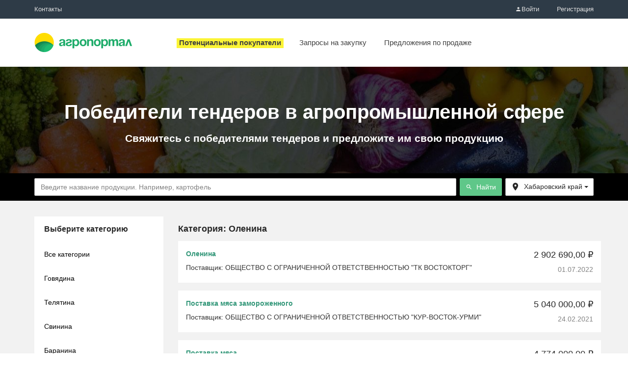

--- FILE ---
content_type: text/html; charset=utf-8
request_url: https://agroportal.biz/winners-of-tenders/purchases/%D0%A5%D0%B0%D0%B1%D0%B0%D1%80%D0%BE%D0%B2%D1%81%D0%BA%D0%B8%D0%B9%20%D0%BA%D1%80%D0%B0%D0%B9/%D0%9E%D0%BB%D0%B5%D0%BD%D0%B8%D0%BD%D0%B0/
body_size: 13111
content:
<!DOCTYPE html>
<html>
	<head>
		<meta name="viewport" content="width=device-width, initial-scale=1" />
		<meta http-equiv="Content-Type" content="text/html; charset=utf-8" />
		<meta http-equiv="X-UA-Compatible" content="IE=edge" />
		<title>Победители тендеров в агропромышленной сфере - регион Хабаровский край - продукт Оленина</title>
		<link rel="icon" type="image/vnd.microsoft.icon" href="/bundle/3/favicon.ico" />

		<link rel="apple-touch-icon" sizes="180x180" href="/apple-touch-icon.png">
		<link rel="icon" type="image/png" sizes="32x32" href="/favicon-32x32.png">
		<link rel="icon" type="image/png" sizes="16x16" href="/favicon-16x16.png">
		<link rel="manifest" href="/winners-of-tenders/bundle/1737721960599/manifest.json">
		<link rel="mask-icon" href="/safari-pinned-tab.svg" color="#fabf4b">
		<meta name="theme-color" content="#1eac6a">
		

		
		<link href="/winners-of-tenders/bundle/1737721960599/styles/main.css" rel="stylesheet" />

		<script src="/winners-of-tenders/bundle/1737721960599/scripts/jquery-1.12.3.min.js"></script>

		<script type="text/javascript">
				window.invokeAnalytics = function (action, category, label, value) {
					if (window.dataLayer) {
						window.dataLayer.push('event', action, {'event_category' : category, 'event_label' : label, 'value' : value });
					}
				};
				window.invokeYM = function (goal) {
					ym && ym(53424757, 'reachGoal', goal);
					return true;
				};
			</script><script>
			window.dataLayer = window.dataLayer || [];
		</script>

		<!-- Google Tag Manager -->
<script>(function(w,d,s,l,i){w[l]=w[l]||[];w[l].push({'gtm.start':
		new Date().getTime(),event:'gtm.js'});var f=d.getElementsByTagName(s)[0],
	j=d.createElement(s),dl=l!='dataLayer'?'&l='+l:'';j.async=true;j.src=
	'https://www.googletagmanager.com/gtm.js?id='+i+dl;f.parentNode.insertBefore(j,f);
})(window,document,'script','dataLayer','GTM-NGWNSD2');</script>
<!-- End Google Tag Manager -->

		<meta name="description" content="" />
	</head>
<body>
	<div class="wrapper">
		<noscript><iframe src="https://www.googletagmanager.com/ns.html?id=GTM-NGWNSD2" height="0" width="0" style="display:none;visibility:hidden"></iframe></noscript>
		<div id="fullpage">
			<nav id="top-menu" class="top-menu">
				<div class="header-top"></div>
				<div class="header-bottom">
					<div class="container">
						<div class="header-logo">
							<a href="/">
								<img src="/winners-of-tenders/bundle/1737721960599/images/logo.png" alt="Найти промышленный заказ, подряд, субподряд, подрядчиков или работу" />
							</a>
						</div>
	
						<div class="slider-wrapper">
							<div class="div-for-scroll-menu">
								<div class="container-behavior">
									<div class="container-behavior-wrapper">
										<div class="header-sup-nav clearfix">
											<ul class="sup-nav-contacts">
												<li class="sup-contacts__item"><a href="/contacts/" title="Контакты">Контакты</a></li>
											</ul>
											<ul class="sup-nav-account clearfix">
												<li class="sup-account__item">
													<a id="login-button" href="/login/" title="Войти">
														<i class="icon-user"></i>Войти</a>
												</li>
												<li class="sup-account__item"><a href="/registration/">Регистрация</a></li>
											</ul>
										</div>
										<div class="header-main-nav">
											<ul class="main-nav-items">
												<li class="main-nav__item"><a href="/product/buy/"><span> Запросы на закупку</span></a></li>
												<li class="main-nav__item"><a href="/product/sell/"><span> Предложения по продаже</span></a></li>
											</ul>
										</div>
									</div>
								</div>
							</div>
						</div>
						
					</div>
				</div>
			</nav>
	
			<header class="banner-agro">
					<h1>Победители тендеров в агропромышленной сфере</h1>
					<h2>Свяжитесь с победителями тендеров и предложите им свою продукцию</h2>
				</header>
			
			<div class="intro">
				<div class="intro-body">
					<div class="search-block">
		<div class="container">
			<div class="search-table">
				<div class="search-field">
					<input type="text" class="form-control" value="" placeholder="Введите название продукции. Например, картофель">
					<div id="search-clear" class="icon-close" style="display:none"></div>
				</div>
				<div class="search-button"><a class="btn btn-primary" href="#grid-wrapper"><i class="icon-search"></i> Найти</a></div>
				<div id="regionSelect" role="presentation" class="dropdown winner-page">
					<a id="drop" href="" class="dropdown-toggle btn" data-toggle="dropdown" role="button" aria-haspopup="true"><i class="icon-location icon-lg"></i> <span class="dropdown-label" data-bind="label">Хабаровский край</span> <span class="caret"></span></a><ul class="dropdown-menu select-like" aria-labelledby="drop"><li data-value="" ><a href="/winners-of-tenders/purchases/%D0%9E%D0%BB%D0%B5%D0%BD%D0%B8%D0%BD%D0%B0/">Все регионы</a></li><li data-value="Moskva" ><a href="/winners-of-tenders/purchases/%D0%9C%D0%BE%D1%81%D0%BA%D0%B2%D0%B0/%D0%9E%D0%BB%D0%B5%D0%BD%D0%B8%D0%BD%D0%B0/">Москва</a></li><li data-value="Sankt-Peterburg" ><a href="/winners-of-tenders/purchases/%D0%A1%D0%B0%D0%BD%D0%BA%D1%82-%D0%9F%D0%B5%D1%82%D0%B5%D1%80%D0%B1%D1%83%D1%80%D0%B3/%D0%9E%D0%BB%D0%B5%D0%BD%D0%B8%D0%BD%D0%B0/">Санкт-Петербург</a></li><li data-value="Sevastopol_g" ><a href="/winners-of-tenders/purchases/%D0%A1%D0%B5%D0%B2%D0%B0%D1%81%D1%82%D0%BE%D0%BF%D0%BE%D0%BB%D1%8C/%D0%9E%D0%BB%D0%B5%D0%BD%D0%B8%D0%BD%D0%B0/">Севастополь</a></li><li data-value="Moskovskaja_obl" ><a href="/winners-of-tenders/purchases/%D0%9C%D0%BE%D1%81%D0%BA%D0%BE%D0%B2%D1%81%D0%BA%D0%B0%D1%8F%20%D0%BE%D0%B1%D0%BB%D0%B0%D1%81%D1%82%D1%8C/%D0%9E%D0%BB%D0%B5%D0%BD%D0%B8%D0%BD%D0%B0/">Московская область</a></li><li data-value="Altajskij_kraj" ><a href="/winners-of-tenders/purchases/%D0%90%D0%BB%D1%82%D0%B0%D0%B9%D1%81%D0%BA%D0%B8%D0%B9%20%D0%BA%D1%80%D0%B0%D0%B9/%D0%9E%D0%BB%D0%B5%D0%BD%D0%B8%D0%BD%D0%B0/">Алтайский край</a></li><li data-value="Amurskaja_obl" ><a href="/winners-of-tenders/purchases/%D0%90%D0%BC%D1%83%D1%80%D1%81%D0%BA%D0%B0%D1%8F%20%D0%BE%D0%B1%D0%BB%D0%B0%D1%81%D1%82%D1%8C/%D0%9E%D0%BB%D0%B5%D0%BD%D0%B8%D0%BD%D0%B0/">Амурская область</a></li><li data-value="Arkhangelskaja_obl" ><a href="/winners-of-tenders/purchases/%D0%90%D1%80%D1%85%D0%B0%D0%BD%D0%B3%D0%B5%D0%BB%D1%8C%D1%81%D0%BA%D0%B0%D1%8F%20%D0%BE%D0%B1%D0%BB%D0%B0%D1%81%D1%82%D1%8C/%D0%9E%D0%BB%D0%B5%D0%BD%D0%B8%D0%BD%D0%B0/">Архангельская область</a></li><li data-value="Astrakhanskaja_obl" ><a href="/winners-of-tenders/purchases/%D0%90%D1%81%D1%82%D1%80%D0%B0%D1%85%D0%B0%D0%BD%D1%81%D0%BA%D0%B0%D1%8F%20%D0%BE%D0%B1%D0%BB%D0%B0%D1%81%D1%82%D1%8C/%D0%9E%D0%BB%D0%B5%D0%BD%D0%B8%D0%BD%D0%B0/">Астраханская область</a></li><li data-value="Bajkonur_g" ><a href="/winners-of-tenders/purchases/%D0%91%D0%B0%D0%B9%D0%BA%D0%BE%D0%BD%D1%83%D1%80/%D0%9E%D0%BB%D0%B5%D0%BD%D0%B8%D0%BD%D0%B0/">Байконур</a></li><li data-value="Belgorodskaja_obl" ><a href="/winners-of-tenders/purchases/%D0%91%D0%B5%D0%BB%D0%B3%D0%BE%D1%80%D0%BE%D0%B4%D1%81%D0%BA%D0%B0%D1%8F%20%D0%BE%D0%B1%D0%BB%D0%B0%D1%81%D1%82%D1%8C/%D0%9E%D0%BB%D0%B5%D0%BD%D0%B8%D0%BD%D0%B0/">Белгородская область</a></li><li data-value="Brjanskaja_obl" ><a href="/winners-of-tenders/purchases/%D0%91%D1%80%D1%8F%D0%BD%D1%81%D0%BA%D0%B0%D1%8F%20%D0%BE%D0%B1%D0%BB%D0%B0%D1%81%D1%82%D1%8C/%D0%9E%D0%BB%D0%B5%D0%BD%D0%B8%D0%BD%D0%B0/">Брянская область</a></li><li data-value="Vladimirskaja_obl" ><a href="/winners-of-tenders/purchases/%D0%92%D0%BB%D0%B0%D0%B4%D0%B8%D0%BC%D0%B8%D1%80%D1%81%D0%BA%D0%B0%D1%8F%20%D0%BE%D0%B1%D0%BB%D0%B0%D1%81%D1%82%D1%8C/%D0%9E%D0%BB%D0%B5%D0%BD%D0%B8%D0%BD%D0%B0/">Владимирская область</a></li><li data-value="Volgogradskaja_obl" ><a href="/winners-of-tenders/purchases/%D0%92%D0%BE%D0%BB%D0%B3%D0%BE%D0%B3%D1%80%D0%B0%D0%B4%D1%81%D0%BA%D0%B0%D1%8F%20%D0%BE%D0%B1%D0%BB%D0%B0%D1%81%D1%82%D1%8C/%D0%9E%D0%BB%D0%B5%D0%BD%D0%B8%D0%BD%D0%B0/">Волгоградская область</a></li><li data-value="Vologodskaja_obl" ><a href="/winners-of-tenders/purchases/%D0%92%D0%BE%D0%BB%D0%BE%D0%B3%D0%BE%D0%B4%D1%81%D0%BA%D0%B0%D1%8F%20%D0%BE%D0%B1%D0%BB%D0%B0%D1%81%D1%82%D1%8C/%D0%9E%D0%BB%D0%B5%D0%BD%D0%B8%D0%BD%D0%B0/">Вологодская область</a></li><li data-value="Voronezhskaja_obl" ><a href="/winners-of-tenders/purchases/%D0%92%D0%BE%D1%80%D0%BE%D0%BD%D0%B5%D0%B6%D1%81%D0%BA%D0%B0%D1%8F%20%D0%BE%D0%B1%D0%BB%D0%B0%D1%81%D1%82%D1%8C/%D0%9E%D0%BB%D0%B5%D0%BD%D0%B8%D0%BD%D0%B0/">Воронежская область</a></li><li data-value="Evrejskaja_Aobl" ><a href="/winners-of-tenders/purchases/%D0%95%D0%B2%D1%80%D0%B5%D0%B9%D1%81%D0%BA%D0%B0%D1%8F%20%D0%B0%D0%B2%D1%82%D0%BE%D0%BD%D0%BE%D0%BC%D0%BD%D0%B0%D1%8F%20%D0%BE%D0%B1%D0%BB%D0%B0%D1%81%D1%82%D1%8C/%D0%9E%D0%BB%D0%B5%D0%BD%D0%B8%D0%BD%D0%B0/">Еврейская автономная область</a></li><li data-value="Zabajkalskij_kraj" ><a href="/winners-of-tenders/purchases/%D0%97%D0%B0%D0%B1%D0%B0%D0%B9%D0%BA%D0%B0%D0%BB%D1%8C%D1%81%D0%BA%D0%B8%D0%B9%20%D0%BA%D1%80%D0%B0%D0%B9/%D0%9E%D0%BB%D0%B5%D0%BD%D0%B8%D0%BD%D0%B0/">Забайкальский край</a></li><li data-value="Ivanovskaja_obl" ><a href="/winners-of-tenders/purchases/%D0%98%D0%B2%D0%B0%D0%BD%D0%BE%D0%B2%D1%81%D0%BA%D0%B0%D1%8F%20%D0%BE%D0%B1%D0%BB%D0%B0%D1%81%D1%82%D1%8C/%D0%9E%D0%BB%D0%B5%D0%BD%D0%B8%D0%BD%D0%B0/">Ивановская область</a></li><li data-value="Irkutskaja_obl" ><a href="/winners-of-tenders/purchases/%D0%98%D1%80%D0%BA%D1%83%D1%82%D1%81%D0%BA%D0%B0%D1%8F%20%D0%BE%D0%B1%D0%BB%D0%B0%D1%81%D1%82%D1%8C/%D0%9E%D0%BB%D0%B5%D0%BD%D0%B8%D0%BD%D0%B0/">Иркутская область</a></li><li data-value="Kaliningradskaja_obl" ><a href="/winners-of-tenders/purchases/%D0%9A%D0%B0%D0%BB%D0%B8%D0%BD%D0%B8%D0%BD%D0%B3%D1%80%D0%B0%D0%B4%D1%81%D0%BA%D0%B0%D1%8F%20%D0%BE%D0%B1%D0%BB%D0%B0%D1%81%D1%82%D1%8C/%D0%9E%D0%BB%D0%B5%D0%BD%D0%B8%D0%BD%D0%B0/">Калининградская область</a></li><li data-value="Kaluzhskaja_obl" ><a href="/winners-of-tenders/purchases/%D0%9A%D0%B0%D0%BB%D1%83%D0%B6%D1%81%D0%BA%D0%B0%D1%8F%20%D0%BE%D0%B1%D0%BB%D0%B0%D1%81%D1%82%D1%8C/%D0%9E%D0%BB%D0%B5%D0%BD%D0%B8%D0%BD%D0%B0/">Калужская область</a></li><li data-value="Kamchatskij_kraj" ><a href="/winners-of-tenders/purchases/%D0%9A%D0%B0%D0%BC%D1%87%D0%B0%D1%82%D1%81%D0%BA%D0%B8%D0%B9%20%D0%BA%D1%80%D0%B0%D0%B9/%D0%9E%D0%BB%D0%B5%D0%BD%D0%B8%D0%BD%D0%B0/">Камчатский край</a></li><li data-value="Kemerovskaja_obl" ><a href="/winners-of-tenders/purchases/%D0%9A%D0%B5%D0%BC%D0%B5%D1%80%D0%BE%D0%B2%D1%81%D0%BA%D0%B0%D1%8F%20%D0%BE%D0%B1%D0%BB%D0%B0%D1%81%D1%82%D1%8C/%D0%9E%D0%BB%D0%B5%D0%BD%D0%B8%D0%BD%D0%B0/">Кемеровская область</a></li><li data-value="Kirovskaja_obl" ><a href="/winners-of-tenders/purchases/%D0%9A%D0%B8%D1%80%D0%BE%D0%B2%D1%81%D0%BA%D0%B0%D1%8F%20%D0%BE%D0%B1%D0%BB%D0%B0%D1%81%D1%82%D1%8C/%D0%9E%D0%BB%D0%B5%D0%BD%D0%B8%D0%BD%D0%B0/">Кировская область</a></li><li data-value="Kostromskaja_obl" ><a href="/winners-of-tenders/purchases/%D0%9A%D0%BE%D1%81%D1%82%D1%80%D0%BE%D0%BC%D1%81%D0%BA%D0%B0%D1%8F%20%D0%BE%D0%B1%D0%BB%D0%B0%D1%81%D1%82%D1%8C/%D0%9E%D0%BB%D0%B5%D0%BD%D0%B8%D0%BD%D0%B0/">Костромская область</a></li><li data-value="Krasnodarskij_kraj" ><a href="/winners-of-tenders/purchases/%D0%9A%D1%80%D0%B0%D1%81%D0%BD%D0%BE%D0%B4%D0%B0%D1%80%D1%81%D0%BA%D0%B8%D0%B9%20%D0%BA%D1%80%D0%B0%D0%B9/%D0%9E%D0%BB%D0%B5%D0%BD%D0%B8%D0%BD%D0%B0/">Краснодарский край</a></li><li data-value="Krasnojarskij_kraj" ><a href="/winners-of-tenders/purchases/%D0%9A%D1%80%D0%B0%D1%81%D0%BD%D0%BE%D1%8F%D1%80%D1%81%D0%BA%D0%B8%D0%B9%20%D0%BA%D1%80%D0%B0%D0%B9/%D0%9E%D0%BB%D0%B5%D0%BD%D0%B8%D0%BD%D0%B0/">Красноярский край</a></li><li data-value="Krim_Resp" ><a href="/winners-of-tenders/purchases/%D0%9A%D1%80%D1%8B%D0%BC/%D0%9E%D0%BB%D0%B5%D0%BD%D0%B8%D0%BD%D0%B0/">Крым</a></li><li data-value="Kurganskaja_obl" ><a href="/winners-of-tenders/purchases/%D0%9A%D1%83%D1%80%D0%B3%D0%B0%D0%BD%D1%81%D0%BA%D0%B0%D1%8F%20%D0%BE%D0%B1%D0%BB%D0%B0%D1%81%D1%82%D1%8C/%D0%9E%D0%BB%D0%B5%D0%BD%D0%B8%D0%BD%D0%B0/">Курганская область</a></li><li data-value="Kurskaja_obl" ><a href="/winners-of-tenders/purchases/%D0%9A%D1%83%D1%80%D1%81%D0%BA%D0%B0%D1%8F%20%D0%BE%D0%B1%D0%BB%D0%B0%D1%81%D1%82%D1%8C/%D0%9E%D0%BB%D0%B5%D0%BD%D0%B8%D0%BD%D0%B0/">Курская область</a></li><li data-value="Leningradskaja_obl" ><a href="/winners-of-tenders/purchases/%D0%9B%D0%B5%D0%BD%D0%B8%D0%BD%D0%B3%D1%80%D0%B0%D0%B4%D1%81%D0%BA%D0%B0%D1%8F%20%D0%BE%D0%B1%D0%BB%D0%B0%D1%81%D1%82%D1%8C/%D0%9E%D0%BB%D0%B5%D0%BD%D0%B8%D0%BD%D0%B0/">Ленинградская область</a></li><li data-value="Lipeckaja_obl" ><a href="/winners-of-tenders/purchases/%D0%9B%D0%B8%D0%BF%D0%B5%D1%86%D0%BA%D0%B0%D1%8F%20%D0%BE%D0%B1%D0%BB%D0%B0%D1%81%D1%82%D1%8C/%D0%9E%D0%BB%D0%B5%D0%BD%D0%B8%D0%BD%D0%B0/">Липецкая область</a></li><li data-value="Magadanskaja_obl" ><a href="/winners-of-tenders/purchases/%D0%9C%D0%B0%D0%B3%D0%B0%D0%B4%D0%B0%D0%BD%D1%81%D0%BA%D0%B0%D1%8F%20%D0%BE%D0%B1%D0%BB%D0%B0%D1%81%D1%82%D1%8C/%D0%9E%D0%BB%D0%B5%D0%BD%D0%B8%D0%BD%D0%B0/">Магаданская область</a></li><li data-value="Murmanskaja_obl" ><a href="/winners-of-tenders/purchases/%D0%9C%D1%83%D1%80%D0%BC%D0%B0%D0%BD%D1%81%D0%BA%D0%B0%D1%8F%20%D0%BE%D0%B1%D0%BB%D0%B0%D1%81%D1%82%D1%8C/%D0%9E%D0%BB%D0%B5%D0%BD%D0%B8%D0%BD%D0%B0/">Мурманская область</a></li><li data-value="Neneckij_AO" ><a href="/winners-of-tenders/purchases/%D0%9D%D0%B5%D0%BD%D0%B5%D1%86%D0%BA%D0%B8%D0%B9%20%D0%B0%D0%B2%D1%82%D0%BE%D0%BD%D0%BE%D0%BC%D0%BD%D1%8B%D0%B9%20%D0%BE%D0%BA%D1%80%D1%83%D0%B3/%D0%9E%D0%BB%D0%B5%D0%BD%D0%B8%D0%BD%D0%B0/">Ненецкий автономный округ</a></li><li data-value="Nizhegorodskaja_obl" ><a href="/winners-of-tenders/purchases/%D0%9D%D0%B8%D0%B6%D0%B5%D0%B3%D0%BE%D1%80%D0%BE%D0%B4%D1%81%D0%BA%D0%B0%D1%8F%20%D0%BE%D0%B1%D0%BB%D0%B0%D1%81%D1%82%D1%8C/%D0%9E%D0%BB%D0%B5%D0%BD%D0%B8%D0%BD%D0%B0/">Нижегородская область</a></li><li data-value="Novgorodskaja_obl" ><a href="/winners-of-tenders/purchases/%D0%9D%D0%BE%D0%B2%D0%B3%D0%BE%D1%80%D0%BE%D0%B4%D1%81%D0%BA%D0%B0%D1%8F%20%D0%BE%D0%B1%D0%BB%D0%B0%D1%81%D1%82%D1%8C/%D0%9E%D0%BB%D0%B5%D0%BD%D0%B8%D0%BD%D0%B0/">Новгородская область</a></li><li data-value="Novosibirskaja_obl" ><a href="/winners-of-tenders/purchases/%D0%9D%D0%BE%D0%B2%D0%BE%D1%81%D0%B8%D0%B1%D0%B8%D1%80%D1%81%D0%BA%D0%B0%D1%8F%20%D0%BE%D0%B1%D0%BB%D0%B0%D1%81%D1%82%D1%8C/%D0%9E%D0%BB%D0%B5%D0%BD%D0%B8%D0%BD%D0%B0/">Новосибирская область</a></li><li data-value="Omskaja_obl" ><a href="/winners-of-tenders/purchases/%D0%9E%D0%BC%D1%81%D0%BA%D0%B0%D1%8F%20%D0%BE%D0%B1%D0%BB%D0%B0%D1%81%D1%82%D1%8C/%D0%9E%D0%BB%D0%B5%D0%BD%D0%B8%D0%BD%D0%B0/">Омская область</a></li><li data-value="Orenburgskaja_obl" ><a href="/winners-of-tenders/purchases/%D0%9E%D1%80%D0%B5%D0%BD%D0%B1%D1%83%D1%80%D0%B3%D1%81%D0%BA%D0%B0%D1%8F%20%D0%BE%D0%B1%D0%BB%D0%B0%D1%81%D1%82%D1%8C/%D0%9E%D0%BB%D0%B5%D0%BD%D0%B8%D0%BD%D0%B0/">Оренбургская область</a></li><li data-value="Orlovskaja_obl" ><a href="/winners-of-tenders/purchases/%D0%9E%D1%80%D0%BB%D0%BE%D0%B2%D1%81%D0%BA%D0%B0%D1%8F%20%D0%BE%D0%B1%D0%BB%D0%B0%D1%81%D1%82%D1%8C/%D0%9E%D0%BB%D0%B5%D0%BD%D0%B8%D0%BD%D0%B0/">Орловская область</a></li><li data-value="Penzenskaja_obl" ><a href="/winners-of-tenders/purchases/%D0%9F%D0%B5%D0%BD%D0%B7%D0%B5%D0%BD%D1%81%D0%BA%D0%B0%D1%8F%20%D0%BE%D0%B1%D0%BB%D0%B0%D1%81%D1%82%D1%8C/%D0%9E%D0%BB%D0%B5%D0%BD%D0%B8%D0%BD%D0%B0/">Пензенская область</a></li><li data-value="Permskij_kraj" ><a href="/winners-of-tenders/purchases/%D0%9F%D0%B5%D1%80%D0%BC%D1%81%D0%BA%D0%B8%D0%B9%20%D0%BA%D1%80%D0%B0%D0%B9/%D0%9E%D0%BB%D0%B5%D0%BD%D0%B8%D0%BD%D0%B0/">Пермский край</a></li><li data-value="Primorskij_kraj" ><a href="/winners-of-tenders/purchases/%D0%9F%D1%80%D0%B8%D0%BC%D0%BE%D1%80%D1%81%D0%BA%D0%B8%D0%B9%20%D0%BA%D1%80%D0%B0%D0%B9/%D0%9E%D0%BB%D0%B5%D0%BD%D0%B8%D0%BD%D0%B0/">Приморский край</a></li><li data-value="Pskovskaja_obl" ><a href="/winners-of-tenders/purchases/%D0%9F%D1%81%D0%BA%D0%BE%D0%B2%D1%81%D0%BA%D0%B0%D1%8F%20%D0%BE%D0%B1%D0%BB%D0%B0%D1%81%D1%82%D1%8C/%D0%9E%D0%BB%D0%B5%D0%BD%D0%B8%D0%BD%D0%B0/">Псковская область</a></li><li data-value="Adygeja_Resp" ><a href="/winners-of-tenders/purchases/%D0%A0%D0%B5%D1%81%D0%BF%D1%83%D0%B1%D0%BB%D0%B8%D0%BA%D0%B0%20%D0%90%D0%B4%D1%8B%D0%B3%D0%B5%D1%8F/%D0%9E%D0%BB%D0%B5%D0%BD%D0%B8%D0%BD%D0%B0/">Республика Адыгея</a></li><li data-value="Altaj_Resp" ><a href="/winners-of-tenders/purchases/%D0%A0%D0%B5%D1%81%D0%BF%D1%83%D0%B1%D0%BB%D0%B8%D0%BA%D0%B0%20%D0%90%D0%BB%D1%82%D0%B0%D0%B9/%D0%9E%D0%BB%D0%B5%D0%BD%D0%B8%D0%BD%D0%B0/">Республика Алтай</a></li><li data-value="Bashkortostan_Resp" ><a href="/winners-of-tenders/purchases/%D0%A0%D0%B5%D1%81%D0%BF%D1%83%D0%B1%D0%BB%D0%B8%D0%BA%D0%B0%20%D0%91%D0%B0%D1%88%D0%BA%D0%BE%D1%80%D1%82%D0%BE%D1%81%D1%82%D0%B0%D0%BD/%D0%9E%D0%BB%D0%B5%D0%BD%D0%B8%D0%BD%D0%B0/">Республика Башкортостан</a></li><li data-value="Burjatija_Resp" ><a href="/winners-of-tenders/purchases/%D0%A0%D0%B5%D1%81%D0%BF%D1%83%D0%B1%D0%BB%D0%B8%D0%BA%D0%B0%20%D0%91%D1%83%D1%80%D1%8F%D1%82%D0%B8%D1%8F/%D0%9E%D0%BB%D0%B5%D0%BD%D0%B8%D0%BD%D0%B0/">Республика Бурятия</a></li><li data-value="Dagestan_Resp" ><a href="/winners-of-tenders/purchases/%D0%A0%D0%B5%D1%81%D0%BF%D1%83%D0%B1%D0%BB%D0%B8%D0%BA%D0%B0%20%D0%94%D0%B0%D0%B3%D0%B5%D1%81%D1%82%D0%B0%D0%BD/%D0%9E%D0%BB%D0%B5%D0%BD%D0%B8%D0%BD%D0%B0/">Республика Дагестан</a></li><li data-value="Ingushetija_Resp" ><a href="/winners-of-tenders/purchases/%D0%A0%D0%B5%D1%81%D0%BF%D1%83%D0%B1%D0%BB%D0%B8%D0%BA%D0%B0%20%D0%98%D0%BD%D0%B3%D1%83%D1%88%D0%B5%D1%82%D0%B8%D1%8F/%D0%9E%D0%BB%D0%B5%D0%BD%D0%B8%D0%BD%D0%B0/">Республика Ингушетия</a></li><li data-value="Kabardino-Balkarskaja_Resp" ><a href="/winners-of-tenders/purchases/%D0%A0%D0%B5%D1%81%D0%BF%D1%83%D0%B1%D0%BB%D0%B8%D0%BA%D0%B0%20%D0%9A%D0%B0%D0%B1%D0%B0%D1%80%D0%B4%D0%B8%D0%BD%D0%BE-%D0%91%D0%B0%D0%BB%D0%BA%D0%B0%D1%80%D0%B8%D1%8F/%D0%9E%D0%BB%D0%B5%D0%BD%D0%B8%D0%BD%D0%B0/">Республика Кабардино-Балкария</a></li><li data-value="Kalmykija_Resp" ><a href="/winners-of-tenders/purchases/%D0%A0%D0%B5%D1%81%D0%BF%D1%83%D0%B1%D0%BB%D0%B8%D0%BA%D0%B0%20%D0%9A%D0%B0%D0%BB%D0%BC%D1%8B%D0%BA%D0%B8%D1%8F/%D0%9E%D0%BB%D0%B5%D0%BD%D0%B8%D0%BD%D0%B0/">Республика Калмыкия</a></li><li data-value="Karachaevo-Cherkesskaja_Resp" ><a href="/winners-of-tenders/purchases/%D0%A0%D0%B5%D1%81%D0%BF%D1%83%D0%B1%D0%BB%D0%B8%D0%BA%D0%B0%20%D0%9A%D0%B0%D1%80%D0%B0%D1%87%D0%B0%D0%B5%D0%B2%D0%BE-%D0%A7%D0%B5%D1%80%D0%BA%D0%B5%D1%81%D0%B8%D1%8F/%D0%9E%D0%BB%D0%B5%D0%BD%D0%B8%D0%BD%D0%B0/">Республика Карачаево-Черкесия</a></li><li data-value="Karelija_Resp" ><a href="/winners-of-tenders/purchases/%D0%A0%D0%B5%D1%81%D0%BF%D1%83%D0%B1%D0%BB%D0%B8%D0%BA%D0%B0%20%D0%9A%D0%B0%D1%80%D0%B5%D0%BB%D0%B8%D1%8F/%D0%9E%D0%BB%D0%B5%D0%BD%D0%B8%D0%BD%D0%B0/">Республика Карелия</a></li><li data-value="Komi_Resp" ><a href="/winners-of-tenders/purchases/%D0%A0%D0%B5%D1%81%D0%BF%D1%83%D0%B1%D0%BB%D0%B8%D0%BA%D0%B0%20%D0%9A%D0%BE%D0%BC%D0%B8/%D0%9E%D0%BB%D0%B5%D0%BD%D0%B8%D0%BD%D0%B0/">Республика Коми</a></li><li data-value="Marij_El_Resp" ><a href="/winners-of-tenders/purchases/%D0%A0%D0%B5%D1%81%D0%BF%D1%83%D0%B1%D0%BB%D0%B8%D0%BA%D0%B0%20%D0%9C%D0%B0%D1%80%D0%B8%D0%B9%20%D0%AD%D0%BB/%D0%9E%D0%BB%D0%B5%D0%BD%D0%B8%D0%BD%D0%B0/">Республика Марий Эл</a></li><li data-value="Mordovija_Resp" ><a href="/winners-of-tenders/purchases/%D0%A0%D0%B5%D1%81%D0%BF%D1%83%D0%B1%D0%BB%D0%B8%D0%BA%D0%B0%20%D0%9C%D0%BE%D1%80%D0%B4%D0%BE%D0%B2%D0%B8%D1%8F/%D0%9E%D0%BB%D0%B5%D0%BD%D0%B8%D0%BD%D0%B0/">Республика Мордовия</a></li><li data-value="Sakha_Jakutija_Resp" ><a href="/winners-of-tenders/purchases/%D0%A0%D0%B5%D1%81%D0%BF%D1%83%D0%B1%D0%BB%D0%B8%D0%BA%D0%B0%20%D0%A1%D0%B0%D1%85%D0%B0%20(%D0%AF%D0%BA%D1%83%D1%82%D0%B8%D1%8F)/%D0%9E%D0%BB%D0%B5%D0%BD%D0%B8%D0%BD%D0%B0/">Республика Саха (Якутия)</a></li><li data-value="Severnaja_Osetija-Alanija_Resp" ><a href="/winners-of-tenders/purchases/%D0%A0%D0%B5%D1%81%D0%BF%D1%83%D0%B1%D0%BB%D0%B8%D0%BA%D0%B0%20%D0%A1%D0%B5%D0%B2%D0%B5%D1%80%D0%BD%D0%B0%D1%8F%20%D0%9E%D1%81%D0%B5%D1%82%D0%B8%D1%8F%20(%D0%90%D0%BB%D0%B0%D0%BD%D0%B8%D1%8F)/%D0%9E%D0%BB%D0%B5%D0%BD%D0%B8%D0%BD%D0%B0/">Республика Северная Осетия (Алания)</a></li><li data-value="Tatarstan_Resp" ><a href="/winners-of-tenders/purchases/%D0%A0%D0%B5%D1%81%D0%BF%D1%83%D0%B1%D0%BB%D0%B8%D0%BA%D0%B0%20%D0%A2%D0%B0%D1%82%D0%B0%D1%80%D1%81%D1%82%D0%B0%D0%BD/%D0%9E%D0%BB%D0%B5%D0%BD%D0%B8%D0%BD%D0%B0/">Республика Татарстан</a></li><li data-value="Tyva_Resp" ><a href="/winners-of-tenders/purchases/%D0%A0%D0%B5%D1%81%D0%BF%D1%83%D0%B1%D0%BB%D0%B8%D0%BA%D0%B0%20%D0%A2%D1%8B%D0%B2%D0%B0%20(%D0%A2%D1%83%D0%B2%D0%B0)/%D0%9E%D0%BB%D0%B5%D0%BD%D0%B8%D0%BD%D0%B0/">Республика Тыва (Тува)</a></li><li data-value="Udmurtskaja_Resp" ><a href="/winners-of-tenders/purchases/%D0%A0%D0%B5%D1%81%D0%BF%D1%83%D0%B1%D0%BB%D0%B8%D0%BA%D0%B0%20%D0%A3%D0%B4%D0%BC%D1%83%D1%80%D1%82%D0%B8%D1%8F/%D0%9E%D0%BB%D0%B5%D0%BD%D0%B8%D0%BD%D0%B0/">Республика Удмуртия</a></li><li data-value="Khakasija_Resp" ><a href="/winners-of-tenders/purchases/%D0%A0%D0%B5%D1%81%D0%BF%D1%83%D0%B1%D0%BB%D0%B8%D0%BA%D0%B0%20%D0%A5%D0%B0%D0%BA%D0%B0%D1%81%D0%B8%D1%8F/%D0%9E%D0%BB%D0%B5%D0%BD%D0%B8%D0%BD%D0%B0/">Республика Хакасия</a></li><li data-value="Chechenskaja_Resp" ><a href="/winners-of-tenders/purchases/%D0%A0%D0%B5%D1%81%D0%BF%D1%83%D0%B1%D0%BB%D0%B8%D0%BA%D0%B0%20%D0%A7%D0%B5%D1%87%D0%BD%D1%8F/%D0%9E%D0%BB%D0%B5%D0%BD%D0%B8%D0%BD%D0%B0/">Республика Чечня</a></li><li data-value="Chuvashskaja_Resp" ><a href="/winners-of-tenders/purchases/%D0%A0%D0%B5%D1%81%D0%BF%D1%83%D0%B1%D0%BB%D0%B8%D0%BA%D0%B0%20%D0%A7%D1%83%D0%B2%D0%B0%D1%88%D0%B8%D1%8F/%D0%9E%D0%BB%D0%B5%D0%BD%D0%B8%D0%BD%D0%B0/">Республика Чувашия</a></li><li data-value="Rostovskaja_obl" ><a href="/winners-of-tenders/purchases/%D0%A0%D0%BE%D1%81%D1%82%D0%BE%D0%B2%D1%81%D0%BA%D0%B0%D1%8F%20%D0%BE%D0%B1%D0%BB%D0%B0%D1%81%D1%82%D1%8C/%D0%9E%D0%BB%D0%B5%D0%BD%D0%B8%D0%BD%D0%B0/">Ростовская область</a></li><li data-value="Rjazanskaja_obl" ><a href="/winners-of-tenders/purchases/%D0%A0%D1%8F%D0%B7%D0%B0%D0%BD%D1%81%D0%BA%D0%B0%D1%8F%20%D0%BE%D0%B1%D0%BB%D0%B0%D1%81%D1%82%D1%8C/%D0%9E%D0%BB%D0%B5%D0%BD%D0%B8%D0%BD%D0%B0/">Рязанская область</a></li><li data-value="Samarskaja_obl" ><a href="/winners-of-tenders/purchases/%D0%A1%D0%B0%D0%BC%D0%B0%D1%80%D1%81%D0%BA%D0%B0%D1%8F%20%D0%BE%D0%B1%D0%BB%D0%B0%D1%81%D1%82%D1%8C/%D0%9E%D0%BB%D0%B5%D0%BD%D0%B8%D0%BD%D0%B0/">Самарская область</a></li><li data-value="Saratovskaja_obl" ><a href="/winners-of-tenders/purchases/%D0%A1%D0%B0%D1%80%D0%B0%D1%82%D0%BE%D0%B2%D1%81%D0%BA%D0%B0%D1%8F%20%D0%BE%D0%B1%D0%BB%D0%B0%D1%81%D1%82%D1%8C/%D0%9E%D0%BB%D0%B5%D0%BD%D0%B8%D0%BD%D0%B0/">Саратовская область</a></li><li data-value="Sakhalinskaja_obl" ><a href="/winners-of-tenders/purchases/%D0%A1%D0%B0%D1%85%D0%B0%D0%BB%D0%B8%D0%BD%D1%81%D0%BA%D0%B0%D1%8F%20%D0%BE%D0%B1%D0%BB%D0%B0%D1%81%D1%82%D1%8C/%D0%9E%D0%BB%D0%B5%D0%BD%D0%B8%D0%BD%D0%B0/">Сахалинская область</a></li><li data-value="Sverdlovskaja_obl" ><a href="/winners-of-tenders/purchases/%D0%A1%D0%B2%D0%B5%D1%80%D0%B4%D0%BB%D0%BE%D0%B2%D1%81%D0%BA%D0%B0%D1%8F%20%D0%BE%D0%B1%D0%BB%D0%B0%D1%81%D1%82%D1%8C/%D0%9E%D0%BB%D0%B5%D0%BD%D0%B8%D0%BD%D0%B0/">Свердловская область</a></li><li data-value="Smolenskaja_obl" ><a href="/winners-of-tenders/purchases/%D0%A1%D0%BC%D0%BE%D0%BB%D0%B5%D0%BD%D1%81%D0%BA%D0%B0%D1%8F%20%D0%BE%D0%B1%D0%BB%D0%B0%D1%81%D1%82%D1%8C/%D0%9E%D0%BB%D0%B5%D0%BD%D0%B8%D0%BD%D0%B0/">Смоленская область</a></li><li data-value="Stavropolskij_kraj" ><a href="/winners-of-tenders/purchases/%D0%A1%D1%82%D0%B0%D0%B2%D1%80%D0%BE%D0%BF%D0%BE%D0%BB%D1%8C%D1%81%D0%BA%D0%B8%D0%B9%20%D0%BA%D1%80%D0%B0%D0%B9/%D0%9E%D0%BB%D0%B5%D0%BD%D0%B8%D0%BD%D0%B0/">Ставропольский край</a></li><li data-value="Tambovskaja_obl" ><a href="/winners-of-tenders/purchases/%D0%A2%D0%B0%D0%BC%D0%B1%D0%BE%D0%B2%D1%81%D0%BA%D0%B0%D1%8F%20%D0%BE%D0%B1%D0%BB%D0%B0%D1%81%D1%82%D1%8C/%D0%9E%D0%BB%D0%B5%D0%BD%D0%B8%D0%BD%D0%B0/">Тамбовская область</a></li><li data-value="Tverskaja_obl" ><a href="/winners-of-tenders/purchases/%D0%A2%D0%B2%D0%B5%D1%80%D1%81%D0%BA%D0%B0%D1%8F%20%D0%BE%D0%B1%D0%BB%D0%B0%D1%81%D1%82%D1%8C/%D0%9E%D0%BB%D0%B5%D0%BD%D0%B8%D0%BD%D0%B0/">Тверская область</a></li><li data-value="Tomskaja_obl" ><a href="/winners-of-tenders/purchases/%D0%A2%D0%BE%D0%BC%D1%81%D0%BA%D0%B0%D1%8F%20%D0%BE%D0%B1%D0%BB%D0%B0%D1%81%D1%82%D1%8C/%D0%9E%D0%BB%D0%B5%D0%BD%D0%B8%D0%BD%D0%B0/">Томская область</a></li><li data-value="Tulskaja_obl" ><a href="/winners-of-tenders/purchases/%D0%A2%D1%83%D0%BB%D1%8C%D1%81%D0%BA%D0%B0%D1%8F%20%D0%BE%D0%B1%D0%BB%D0%B0%D1%81%D1%82%D1%8C/%D0%9E%D0%BB%D0%B5%D0%BD%D0%B8%D0%BD%D0%B0/">Тульская область</a></li><li data-value="Tjumenskaja_obl" ><a href="/winners-of-tenders/purchases/%D0%A2%D1%8E%D0%BC%D0%B5%D0%BD%D1%81%D0%BA%D0%B0%D1%8F%20%D0%BE%D0%B1%D0%BB%D0%B0%D1%81%D1%82%D1%8C/%D0%9E%D0%BB%D0%B5%D0%BD%D0%B8%D0%BD%D0%B0/">Тюменская область</a></li><li data-value="Uljanovskaja_obl" ><a href="/winners-of-tenders/purchases/%D0%A3%D0%BB%D1%8C%D1%8F%D0%BD%D0%BE%D0%B2%D1%81%D0%BA%D0%B0%D1%8F%20%D0%BE%D0%B1%D0%BB%D0%B0%D1%81%D1%82%D1%8C/%D0%9E%D0%BB%D0%B5%D0%BD%D0%B8%D0%BD%D0%B0/">Ульяновская область</a></li><li data-value="Khabarovskij_kraj" class="active"><a href="/winners-of-tenders/purchases/%D0%A5%D0%B0%D0%B1%D0%B0%D1%80%D0%BE%D0%B2%D1%81%D0%BA%D0%B8%D0%B9%20%D0%BA%D1%80%D0%B0%D0%B9/%D0%9E%D0%BB%D0%B5%D0%BD%D0%B8%D0%BD%D0%B0/">Хабаровский край</a></li><li data-value="Khanty-Mansijskij_AO-Jugra_AO" ><a href="/winners-of-tenders/purchases/%D0%A5%D0%B0%D0%BD%D1%82%D1%8B-%D0%9C%D0%B0%D0%BD%D1%81%D0%B8%D0%B9%D1%81%D0%BA%D0%B8%D0%B9%20%D0%B0%D0%B2%D1%82%D0%BE%D0%BD%D0%BE%D0%BC%D0%BD%D1%8B%D0%B9%20%D0%BE%D0%BA%D1%80%D1%83%D0%B3/%D0%9E%D0%BB%D0%B5%D0%BD%D0%B8%D0%BD%D0%B0/">Ханты-Мансийский автономный округ</a></li><li data-value="Cheljabinskaja_obl" ><a href="/winners-of-tenders/purchases/%D0%A7%D0%B5%D0%BB%D1%8F%D0%B1%D0%B8%D0%BD%D1%81%D0%BA%D0%B0%D1%8F%20%D0%BE%D0%B1%D0%BB%D0%B0%D1%81%D1%82%D1%8C/%D0%9E%D0%BB%D0%B5%D0%BD%D0%B8%D0%BD%D0%B0/">Челябинская область</a></li><li data-value="Chukotskij_AO" ><a href="/winners-of-tenders/purchases/%D0%A7%D1%83%D0%BA%D0%BE%D1%82%D1%81%D0%BA%D0%B8%D0%B9%20%D0%B0%D0%B2%D1%82%D0%BE%D0%BD%D0%BE%D0%BC%D0%BD%D1%8B%D0%B9%20%D0%BE%D0%BA%D1%80%D1%83%D0%B3/%D0%9E%D0%BB%D0%B5%D0%BD%D0%B8%D0%BD%D0%B0/">Чукотский автономный округ</a></li><li data-value="Jamalo-Neneckij_AO" ><a href="/winners-of-tenders/purchases/%D0%AF%D0%BC%D0%B0%D0%BB%D0%BE-%D0%9D%D0%B5%D0%BD%D0%B5%D1%86%D0%BA%D0%B8%D0%B9%20%D0%B0%D0%B2%D1%82%D0%BE%D0%BD%D0%BE%D0%BC%D0%BD%D1%8B%D0%B9%20%D0%BE%D0%BA%D1%80%D1%83%D0%B3/%D0%9E%D0%BB%D0%B5%D0%BD%D0%B8%D0%BD%D0%B0/">Ямало-Ненецкий автономный округ</a></li><li data-value="Jaroslavskaja_obl" ><a href="/winners-of-tenders/purchases/%D0%AF%D1%80%D0%BE%D1%81%D0%BB%D0%B0%D0%B2%D1%81%D0%BA%D0%B0%D1%8F%20%D0%BE%D0%B1%D0%BB%D0%B0%D1%81%D1%82%D1%8C/%D0%9E%D0%BB%D0%B5%D0%BD%D0%B8%D0%BD%D0%B0/">Ярославская область</a></li></ul>
				</div>
			</div>
		</div>
	</div>
					
				</div>
			</div>
	
			<div class="container">
			
	<div class="row subscriptions-popup-prev-margin">
		<div class="col-md-3">
			<div id="listCategorySelect" role="presentation" class="contract-category-selector">
				<div class="contract-category-selector-title">Выберите категорию</div>
				<ul class="list-group">
					<li class="list-group-item " style="display: none;" rr-value="0">
						<a class="category-link" href="/winners-of-tenders/purchases/%D0%A5%D0%B0%D0%B1%D0%B0%D1%80%D0%BE%D0%B2%D1%81%D0%BA%D0%B8%D0%B9%20%D0%BA%D1%80%D0%B0%D0%B9/">Все категории</a>
						<div class="contract-category-selected-right"><i class="icon-angle-right"></i></div>
					</li><li class="list-group-item " style="display: none;" rr-value="19">
						<a class="category-link" href="/winners-of-tenders/purchases/%D0%A5%D0%B0%D0%B1%D0%B0%D1%80%D0%BE%D0%B2%D1%81%D0%BA%D0%B8%D0%B9%20%D0%BA%D1%80%D0%B0%D0%B9/%D0%93%D0%BE%D0%B2%D1%8F%D0%B4%D0%B8%D0%BD%D0%B0/">Говядина</a>
						<div class="contract-category-selected-right"><i class="icon-angle-right"></i></div>
					</li><li class="list-group-item " style="display: none;" rr-value="20">
						<a class="category-link" href="/winners-of-tenders/purchases/%D0%A5%D0%B0%D0%B1%D0%B0%D1%80%D0%BE%D0%B2%D1%81%D0%BA%D0%B8%D0%B9%20%D0%BA%D1%80%D0%B0%D0%B9/%D0%A2%D0%B5%D0%BB%D1%8F%D1%82%D0%B8%D0%BD%D0%B0/">Телятина</a>
						<div class="contract-category-selected-right"><i class="icon-angle-right"></i></div>
					</li><li class="list-group-item " style="display: none;" rr-value="21">
						<a class="category-link" href="/winners-of-tenders/purchases/%D0%A5%D0%B0%D0%B1%D0%B0%D1%80%D0%BE%D0%B2%D1%81%D0%BA%D0%B8%D0%B9%20%D0%BA%D1%80%D0%B0%D0%B9/%D0%A1%D0%B2%D0%B8%D0%BD%D0%B8%D0%BD%D0%B0/">Свинина</a>
						<div class="contract-category-selected-right"><i class="icon-angle-right"></i></div>
					</li><li class="list-group-item " style="display: none;" rr-value="22">
						<a class="category-link" href="/winners-of-tenders/purchases/%D0%A5%D0%B0%D0%B1%D0%B0%D1%80%D0%BE%D0%B2%D1%81%D0%BA%D0%B8%D0%B9%20%D0%BA%D1%80%D0%B0%D0%B9/%D0%91%D0%B0%D1%80%D0%B0%D0%BD%D0%B8%D0%BD%D0%B0/">Баранина</a>
						<div class="contract-category-selected-right"><i class="icon-angle-right"></i></div>
					</li><li class="list-group-item " style="display: none;" rr-value="23">
						<a class="category-link" href="/winners-of-tenders/purchases/%D0%A5%D0%B0%D0%B1%D0%B0%D1%80%D0%BE%D0%B2%D1%81%D0%BA%D0%B8%D0%B9%20%D0%BA%D1%80%D0%B0%D0%B9/%D0%9C%D1%8F%D1%81%D0%BE%20%D0%BA%D1%83%D1%80%20%D0%B8%20%D1%86%D1%8B%D0%BF%D0%BB%D1%8F%D1%82/">Мясо кур и бройлеров</a>
						<div class="contract-category-selected-right"><i class="icon-angle-right"></i></div>
					</li><li class="list-group-item " style="display: none;" rr-value="24">
						<a class="category-link" href="/winners-of-tenders/purchases/%D0%A5%D0%B0%D0%B1%D0%B0%D1%80%D0%BE%D0%B2%D1%81%D0%BA%D0%B8%D0%B9%20%D0%BA%D1%80%D0%B0%D0%B9/%D0%9C%D1%8F%D1%81%D0%BE%20%D0%B8%D0%BD%D0%B4%D0%B5%D0%B5%D0%BA/">Мясо индеек</a>
						<div class="contract-category-selected-right"><i class="icon-angle-right"></i></div>
					</li><li class="list-group-item " style="display: none;" rr-value="25">
						<a class="category-link" href="/winners-of-tenders/purchases/%D0%A5%D0%B0%D0%B1%D0%B0%D1%80%D0%BE%D0%B2%D1%81%D0%BA%D0%B8%D0%B9%20%D0%BA%D1%80%D0%B0%D0%B9/%D0%9A%D1%80%D0%BE%D0%BB%D1%8C%D1%87%D0%B0%D1%82%D0%B8%D0%BD%D0%B0/">Крольчатина</a>
						<div class="contract-category-selected-right"><i class="icon-angle-right"></i></div>
					</li><li class="list-group-item " style="display: none;" rr-value="26">
						<a class="category-link" href="/winners-of-tenders/purchases/%D0%A5%D0%B0%D0%B1%D0%B0%D1%80%D0%BE%D0%B2%D1%81%D0%BA%D0%B8%D0%B9%20%D0%BA%D1%80%D0%B0%D0%B9/%D0%9C%D1%8F%D1%81%D0%BE%20%D1%83%D1%82%D0%BA%D0%B8/">Мясо утки</a>
						<div class="contract-category-selected-right"><i class="icon-angle-right"></i></div>
					</li><li class="list-group-item " style="display: none;" rr-value="27">
						<a class="category-link" href="/winners-of-tenders/purchases/%D0%A5%D0%B0%D0%B1%D0%B0%D1%80%D0%BE%D0%B2%D1%81%D0%BA%D0%B8%D0%B9%20%D0%BA%D1%80%D0%B0%D0%B9/%D0%9C%D1%8F%D1%81%D0%BE%20%D0%B3%D1%83%D1%81%D1%8F/">Мясо гуся</a>
						<div class="contract-category-selected-right"><i class="icon-angle-right"></i></div>
					</li><li class="list-group-item contract-category-selected" style="display: none;" rr-value="28">
						<a class="category-link" href="/winners-of-tenders/purchases/%D0%A5%D0%B0%D0%B1%D0%B0%D1%80%D0%BE%D0%B2%D1%81%D0%BA%D0%B8%D0%B9%20%D0%BA%D1%80%D0%B0%D0%B9/%D0%9E%D0%BB%D0%B5%D0%BD%D0%B8%D0%BD%D0%B0/">Оленина</a>
						<div class="contract-category-selected-right"><i class="icon-angle-right"></i></div>
					</li><li class="list-group-item " style="display: none;" rr-value="29">
						<a class="category-link" href="/winners-of-tenders/purchases/%D0%A5%D0%B0%D0%B1%D0%B0%D1%80%D0%BE%D0%B2%D1%81%D0%BA%D0%B8%D0%B9%20%D0%BA%D1%80%D0%B0%D0%B9/%D0%9A%D0%BE%D0%BD%D0%B8%D0%BD%D0%B0%20%D0%B8%20%D0%B6%D0%B5%D1%80%D0%B5%D0%B1%D1%8F%D1%82%D0%B8%D0%BD%D0%B0/">Конина и жеребятина</a>
						<div class="contract-category-selected-right"><i class="icon-angle-right"></i></div>
					</li><li class="list-group-item " style="display: none;" rr-value="31">
						<a class="category-link" href="/winners-of-tenders/purchases/%D0%A5%D0%B0%D0%B1%D0%B0%D1%80%D0%BE%D0%B2%D1%81%D0%BA%D0%B8%D0%B9%20%D0%BA%D1%80%D0%B0%D0%B9/%D0%AF%D0%B3%D0%BD%D1%8F%D1%82%D0%B8%D0%BD%D0%B0/">Ягнятина</a>
						<div class="contract-category-selected-right"><i class="icon-angle-right"></i></div>
					</li><li class="list-group-item " style="display: none;" rr-value="32">
						<a class="category-link" href="/winners-of-tenders/purchases/%D0%A5%D0%B0%D0%B1%D0%B0%D1%80%D0%BE%D0%B2%D1%81%D0%BA%D0%B8%D0%B9%20%D0%BA%D1%80%D0%B0%D0%B9/%D0%9C%D1%8F%D1%81%D0%BE%20%D0%BF%D0%B5%D1%80%D0%B5%D0%BF%D0%B5%D0%BB%D0%BE%D0%B2/">Мясо перепелов</a>
						<div class="contract-category-selected-right"><i class="icon-angle-right"></i></div>
					</li><li class="list-group-item " style="display: none;" rr-value="8">
						<a class="category-link" href="/winners-of-tenders/purchases/%D0%A5%D0%B0%D0%B1%D0%B0%D1%80%D0%BE%D0%B2%D1%81%D0%BA%D0%B8%D0%B9%20%D0%BA%D1%80%D0%B0%D0%B9/%D0%91%D0%B0%D0%BA%D0%BB%D0%B0%D0%B6%D0%B0%D0%BD%D1%8B/">Баклажаны</a>
						<div class="contract-category-selected-right"><i class="icon-angle-right"></i></div>
					</li><li class="list-group-item " style="display: none;" rr-value="10">
						<a class="category-link" href="/winners-of-tenders/purchases/%D0%A5%D0%B0%D0%B1%D0%B0%D1%80%D0%BE%D0%B2%D1%81%D0%BA%D0%B8%D0%B9%20%D0%BA%D1%80%D0%B0%D0%B9/%D0%9A%D0%B0%D0%B1%D0%B0%D1%87%D0%BA%D0%B8/">Кабачки</a>
						<div class="contract-category-selected-right"><i class="icon-angle-right"></i></div>
					</li><li class="list-group-item " style="display: none;" rr-value="5">
						<a class="category-link" href="/winners-of-tenders/purchases/%D0%A5%D0%B0%D0%B1%D0%B0%D1%80%D0%BE%D0%B2%D1%81%D0%BA%D0%B8%D0%B9%20%D0%BA%D1%80%D0%B0%D0%B9/%D0%9A%D0%B0%D0%BF%D1%83%D1%81%D1%82%D0%B0%20(%D0%B1%D0%B5%D0%BB%D0%BE%D0%BA%D0%BE%D1%87%D0%B0%D0%BD%D0%BD%D0%B0%D1%8F,%20%D0%B1%D1%80%D0%BE%D0%BA%D0%BA%D0%BE%D0%BB%D0%B8%20%D0%B8%20%D0%B4%D1%80.)/">Капуста (белокочанная, брокколи и др.)</a>
						<div class="contract-category-selected-right"><i class="icon-angle-right"></i></div>
					</li><li class="list-group-item " style="display: none;" rr-value="4">
						<a class="category-link" href="/winners-of-tenders/purchases/%D0%A5%D0%B0%D0%B1%D0%B0%D1%80%D0%BE%D0%B2%D1%81%D0%BA%D0%B8%D0%B9%20%D0%BA%D1%80%D0%B0%D0%B9/%D0%9A%D0%B0%D1%80%D1%82%D0%BE%D1%84%D0%B5%D0%BB%D1%8C/">Картофель</a>
						<div class="contract-category-selected-right"><i class="icon-angle-right"></i></div>
					</li><li class="list-group-item " style="display: none;" rr-value="15">
						<a class="category-link" href="/winners-of-tenders/purchases/%D0%A5%D0%B0%D0%B1%D0%B0%D1%80%D0%BE%D0%B2%D1%81%D0%BA%D0%B8%D0%B9%20%D0%BA%D1%80%D0%B0%D0%B9/%D0%9B%D1%83%D0%BA%20(%D1%80%D0%B5%D0%BF%D1%87%D0%B0%D1%82%D1%8B%D0%B9,%20%D1%88%D0%B0%D0%BB%D0%BE%D1%82,%20%D0%BF%D0%BE%D1%80%D0%B5%D0%B9)/">Лук (репчатый, шалот, порей)</a>
						<div class="contract-category-selected-right"><i class="icon-angle-right"></i></div>
					</li><li class="list-group-item " style="display: none;" rr-value="13">
						<a class="category-link" href="/winners-of-tenders/purchases/%D0%A5%D0%B0%D0%B1%D0%B0%D1%80%D0%BE%D0%B2%D1%81%D0%BA%D0%B8%D0%B9%20%D0%BA%D1%80%D0%B0%D0%B9/%D0%9C%D0%BE%D1%80%D0%BA%D0%BE%D0%B2%D1%8C/">Морковь</a>
						<div class="contract-category-selected-right"><i class="icon-angle-right"></i></div>
					</li><li class="list-group-item " style="display: none;" rr-value="7">
						<a class="category-link" href="/winners-of-tenders/purchases/%D0%A5%D0%B0%D0%B1%D0%B0%D1%80%D0%BE%D0%B2%D1%81%D0%BA%D0%B8%D0%B9%20%D0%BA%D1%80%D0%B0%D0%B9/%D0%9E%D0%B3%D1%83%D1%80%D1%86%D1%8B/">Огурцы</a>
						<div class="contract-category-selected-right"><i class="icon-angle-right"></i></div>
					</li><li class="list-group-item " style="display: none;" rr-value="17">
						<a class="category-link" href="/winners-of-tenders/purchases/%D0%A5%D0%B0%D0%B1%D0%B0%D1%80%D0%BE%D0%B2%D1%81%D0%BA%D0%B8%D0%B9%20%D0%BA%D1%80%D0%B0%D0%B9/%D0%9F%D0%B5%D1%80%D0%B5%D1%86%20%D0%BD%D0%B5%D0%BE%D0%B1%D1%80%D0%B0%D0%B1%D0%BE%D1%82%D0%B0%D0%BD%D0%BD%D1%8B%D0%B9%20(%D1%81%D1%82%D1%80%D1%83%D1%87%D0%BA%D0%BE%D0%B2%D1%8B%D0%B9%20%D0%B8%20%D0%B3%D0%BE%D1%80%D0%BE%D1%88%D0%BA%D0%BE%D0%B2%D1%8B%D0%B9)/">Перец необработанный (стручковый и горошковый)</a>
						<div class="contract-category-selected-right"><i class="icon-angle-right"></i></div>
					</li><li class="list-group-item " style="display: none;" rr-value="18">
						<a class="category-link" href="/winners-of-tenders/purchases/%D0%A5%D0%B0%D0%B1%D0%B0%D1%80%D0%BE%D0%B2%D1%81%D0%BA%D0%B8%D0%B9%20%D0%BA%D1%80%D0%B0%D0%B9/%D0%9F%D0%B5%D1%80%D0%B5%D1%86%20(%D0%BF%D1%80%D0%B8%D0%BF%D1%80%D0%B0%D0%B2%D0%B0)/">Перец (приправа)</a>
						<div class="contract-category-selected-right"><i class="icon-angle-right"></i></div>
					</li><li class="list-group-item " style="display: none;" rr-value="16">
						<a class="category-link" href="/winners-of-tenders/purchases/%D0%A5%D0%B0%D0%B1%D0%B0%D1%80%D0%BE%D0%B2%D1%81%D0%BA%D0%B8%D0%B9%20%D0%BA%D1%80%D0%B0%D0%B9/%D0%A0%D0%B5%D0%B4%D0%B8%D1%81/">Редис</a>
						<div class="contract-category-selected-right"><i class="icon-angle-right"></i></div>
					</li><li class="list-group-item " style="display: none;" rr-value="12">
						<a class="category-link" href="/winners-of-tenders/purchases/%D0%A5%D0%B0%D0%B1%D0%B0%D1%80%D0%BE%D0%B2%D1%81%D0%BA%D0%B8%D0%B9%20%D0%BA%D1%80%D0%B0%D0%B9/%D0%A1%D0%B2%D1%91%D0%BA%D0%BB%D0%B0%20%D1%81%D1%82%D0%BE%D0%BB%D0%BE%D0%B2%D0%B0%D1%8F/">Свёкла столовая</a>
						<div class="contract-category-selected-right"><i class="icon-angle-right"></i></div>
					</li><li class="list-group-item " style="display: none;" rr-value="9">
						<a class="category-link" href="/winners-of-tenders/purchases/%D0%A5%D0%B0%D0%B1%D0%B0%D1%80%D0%BE%D0%B2%D1%81%D0%BA%D0%B8%D0%B9%20%D0%BA%D1%80%D0%B0%D0%B9/%D0%A2%D0%BE%D0%BC%D0%B0%D1%82%D1%8B%20(%D0%BF%D0%BE%D0%BC%D0%B8%D0%B4%D0%BE%D1%80%D1%8B)/">Томаты (помидоры)</a>
						<div class="contract-category-selected-right"><i class="icon-angle-right"></i></div>
					</li><li class="list-group-item " style="display: none;" rr-value="11">
						<a class="category-link" href="/winners-of-tenders/purchases/%D0%A5%D0%B0%D0%B1%D0%B0%D1%80%D0%BE%D0%B2%D1%81%D0%BA%D0%B8%D0%B9%20%D0%BA%D1%80%D0%B0%D0%B9/%D0%A2%D1%8B%D0%BA%D0%B2%D1%8B/">Тыквы</a>
						<div class="contract-category-selected-right"><i class="icon-angle-right"></i></div>
					</li><li class="list-group-item " style="display: none;" rr-value="14">
						<a class="category-link" href="/winners-of-tenders/purchases/%D0%A5%D0%B0%D0%B1%D0%B0%D1%80%D0%BE%D0%B2%D1%81%D0%BA%D0%B8%D0%B9%20%D0%BA%D1%80%D0%B0%D0%B9/%D0%A7%D0%B5%D1%81%D0%BD%D0%BE%D0%BA/">Чеснок</a>
						<div class="contract-category-selected-right"><i class="icon-angle-right"></i></div>
					</li><li class="list-group-item " style="display: none;" rr-value="43">
						<a class="category-link" href="/winners-of-tenders/purchases/%D0%A5%D0%B0%D0%B1%D0%B0%D1%80%D0%BE%D0%B2%D1%81%D0%BA%D0%B8%D0%B9%20%D0%BA%D1%80%D0%B0%D0%B9/%D0%A0%D1%8B%D0%B1%D0%B0%20%D1%81%D0%B2%D0%B5%D0%B6%D0%B0%D1%8F%20(%D1%86%D0%B5%D0%BB%D0%B0%D1%8F%20)/">Рыба свежая и охлаждённая (целая)</a>
						<div class="contract-category-selected-right"><i class="icon-angle-right"></i></div>
					</li><li class="list-group-item " style="display: none;" rr-value="42">
						<a class="category-link" href="/winners-of-tenders/purchases/%D0%A5%D0%B0%D0%B1%D0%B0%D1%80%D0%BE%D0%B2%D1%81%D0%BA%D0%B8%D0%B9%20%D0%BA%D1%80%D0%B0%D0%B9/%D0%A0%D1%8B%D0%B1%D0%B0%20%D1%81%D0%B2%D0%B5%D0%B6%D0%B0%D1%8F%20(%D1%80%D0%B0%D0%B7%D0%B4%D0%B5%D0%BB%D0%B0%D0%BD%D0%BD%D0%B0%D1%8F)/">Рыба свежая и охлаждённая (разделанная)</a>
						<div class="contract-category-selected-right"><i class="icon-angle-right"></i></div>
					</li><li class="list-group-item " style="display: none;" rr-value="33">
						<a class="category-link" href="/winners-of-tenders/purchases/%D0%A5%D0%B0%D0%B1%D0%B0%D1%80%D0%BE%D0%B2%D1%81%D0%BA%D0%B8%D0%B9%20%D0%BA%D1%80%D0%B0%D0%B9/%D0%A0%D1%8B%D0%B1%D0%B0%20%D0%BC%D0%BE%D1%80%D0%BE%D0%B6%D0%B5%D0%BD%D0%BD%D0%B0%D1%8F/">Рыба мороженная (целая и разделанная)</a>
						<div class="contract-category-selected-right"><i class="icon-angle-right"></i></div>
					</li><li class="list-group-item " style="display: none;" rr-value="34">
						<a class="category-link" href="/winners-of-tenders/purchases/%D0%A5%D0%B0%D0%B1%D0%B0%D1%80%D0%BE%D0%B2%D1%81%D0%BA%D0%B8%D0%B9%20%D0%BA%D1%80%D0%B0%D0%B9/%D0%AF%D0%B1%D0%BB%D0%BE%D0%BA%D0%B8/">Яблоки</a>
						<div class="contract-category-selected-right"><i class="icon-angle-right"></i></div>
					</li><li class="list-group-item " style="display: none;" rr-value="35">
						<a class="category-link" href="/winners-of-tenders/purchases/%D0%A5%D0%B0%D0%B1%D0%B0%D1%80%D0%BE%D0%B2%D1%81%D0%BA%D0%B8%D0%B9%20%D0%BA%D1%80%D0%B0%D0%B9/%D0%90%D0%BF%D0%B5%D0%BB%D1%8C%D1%81%D0%B8%D0%BD%D1%8B/">Апельсины</a>
						<div class="contract-category-selected-right"><i class="icon-angle-right"></i></div>
					</li><li class="list-group-item " style="display: none;" rr-value="36">
						<a class="category-link" href="/winners-of-tenders/purchases/%D0%A5%D0%B0%D0%B1%D0%B0%D1%80%D0%BE%D0%B2%D1%81%D0%BA%D0%B8%D0%B9%20%D0%BA%D1%80%D0%B0%D0%B9/%D0%91%D0%B0%D0%BD%D0%B0%D0%BD%D1%8B/">Бананы</a>
						<div class="contract-category-selected-right"><i class="icon-angle-right"></i></div>
					</li><li class="list-group-item " style="display: none;" rr-value="37">
						<a class="category-link" href="/winners-of-tenders/purchases/%D0%A5%D0%B0%D0%B1%D0%B0%D1%80%D0%BE%D0%B2%D1%81%D0%BA%D0%B8%D0%B9%20%D0%BA%D1%80%D0%B0%D0%B9/%D0%AF%D0%B9%D1%86%D0%B0%20%D0%BA%D1%83%D1%80%D0%B8%D0%BD%D1%8B%D0%B5/">Яйца куриные</a>
						<div class="contract-category-selected-right"><i class="icon-angle-right"></i></div>
					</li><li class="list-group-item " style="display: none;" rr-value="40">
						<a class="category-link" href="/winners-of-tenders/purchases/%D0%A5%D0%B0%D0%B1%D0%B0%D1%80%D0%BE%D0%B2%D1%81%D0%BA%D0%B8%D0%B9%20%D0%BA%D1%80%D0%B0%D0%B9/%D0%9C%D0%BE%D0%BB%D0%BE%D0%BA%D0%BE%20%D1%81%D1%8B%D1%80%D0%BE%D0%B5/">Молоко сырое</a>
						<div class="contract-category-selected-right"><i class="icon-angle-right"></i></div>
					</li><li class="list-group-item " style="display: none;" rr-value="38">
						<a class="category-link" href="/winners-of-tenders/purchases/%D0%A5%D0%B0%D0%B1%D0%B0%D1%80%D0%BE%D0%B2%D1%81%D0%BA%D0%B8%D0%B9%20%D0%BA%D1%80%D0%B0%D0%B9/%D0%9C%D0%BE%D0%BB%D0%BE%D0%BA%D0%BE%20(%D0%BF%D0%B0%D1%81%D1%82%D0%B5%D1%80%D0%B8%D0%B7%D0%BE%D0%B2%D0%B0%D0%BD%D0%BD%D0%BE%D0%B5,%20%D1%81%D1%82%D0%B5%D1%80%D0%B8%D0%BB%D0%B8%D0%B7%D0%BE%D0%B2%D0%B0%D0%BD%D0%BD%D0%BE%D0%B5%20%D0%B8%20%D1%83%D0%BB%D1%8C%D1%82%D1%80%D0%B0%D0%BF%D0%B0%D1%81%D1%82%D0%B5%D1%80%D0%B8%D0%B7%D0%BE%D0%B2%D0%B0%D0%BD%D0%BD%D0%BE%D0%B5)/">Молоко пастеризованное, ультрапастеризованное, стерилизованное и обезжиренное</a>
						<div class="contract-category-selected-right"><i class="icon-angle-right"></i></div>
					</li><li class="list-group-item " style="display: none;" rr-value="44">
						<a class="category-link" href="/winners-of-tenders/purchases/%D0%A5%D0%B0%D0%B1%D0%B0%D1%80%D0%BE%D0%B2%D1%81%D0%BA%D0%B8%D0%B9%20%D0%BA%D1%80%D0%B0%D0%B9/%D0%9C%D0%BE%D0%BB%D0%BE%D0%BA%D0%BE%20%D0%BA%D0%BE%D0%B7%D1%8C%D0%B5%20%D1%81%D1%8B%D1%80%D0%BE%D0%B5/">Молоко козье сырое</a>
						<div class="contract-category-selected-right"><i class="icon-angle-right"></i></div>
					</li><li class="list-group-item " style="display: none;" rr-value="45">
						<a class="category-link" href="/winners-of-tenders/purchases/%D0%A5%D0%B0%D0%B1%D0%B0%D1%80%D0%BE%D0%B2%D1%81%D0%BA%D0%B8%D0%B9%20%D0%BA%D1%80%D0%B0%D0%B9/%D0%9C%D0%BE%D0%BB%D0%BE%D0%BA%D0%BE%20%D0%BA%D0%BE%D0%B7%D1%8C%D0%B5%20%D0%BF%D0%B0%D1%81%D1%82%D0%B5%D1%80%D0%B8%D0%B7%D0%BE%D0%B2%D0%B0%D0%BD%D0%BD%D0%BE%D0%B5,%20%D1%83%D0%BB%D1%8C%D1%82%D1%80%D0%B0%D0%BF%D0%B0%D1%81%D1%82%D0%B5%D1%80%D0%B8%D0%B7%D0%BE%D0%B2%D0%B0%D0%BD%D0%BD%D0%BE%D0%B5,%20%D1%81%D1%82%D0%B5%D1%80%D0%B8%D0%BB%D0%B8%D0%B7%D0%BE%D0%B2%D0%B0%D0%BD%D0%BD%D0%BE%D0%B5%20%D0%B8%20%D0%BE%D0%B1%D0%B5%D0%B7%D0%B6%D0%B8%D1%80%D0%B5%D0%BD%D0%BD%D0%BE%D0%B5/">Молоко козье пастеризованное, ультрапастеризованное, стерилизованное и обезжиренное</a>
						<div class="contract-category-selected-right"><i class="icon-angle-right"></i></div>
					</li><li class="list-group-item " style="display: none;" rr-value="46">
						<a class="category-link" href="/winners-of-tenders/purchases/%D0%A5%D0%B0%D0%B1%D0%B0%D1%80%D0%BE%D0%B2%D1%81%D0%BA%D0%B8%D0%B9%20%D0%BA%D1%80%D0%B0%D0%B9/%D0%9A%D0%BB%D1%83%D0%B1%D0%BD%D0%B8%D0%BA%D0%B0%20%D0%B8%20%D0%B7%D0%B5%D0%BC%D0%BB%D1%8F%D0%BD%D0%B8%D0%BA%D0%B0/">Клубника и земляника</a>
						<div class="contract-category-selected-right"><i class="icon-angle-right"></i></div>
					</li><li class="list-group-item " style="display: none;" rr-value="47">
						<a class="category-link" href="/winners-of-tenders/purchases/%D0%A5%D0%B0%D0%B1%D0%B0%D1%80%D0%BE%D0%B2%D1%81%D0%BA%D0%B8%D0%B9%20%D0%BA%D1%80%D0%B0%D0%B9/%D0%93%D1%80%D1%83%D1%88%D0%B8/">Груши</a>
						<div class="contract-category-selected-right"><i class="icon-angle-right"></i></div>
					</li><li class="list-group-item " style="display: none;" rr-value="48">
						<a class="category-link" href="/winners-of-tenders/purchases/%D0%A5%D0%B0%D0%B1%D0%B0%D1%80%D0%BE%D0%B2%D1%81%D0%BA%D0%B8%D0%B9%20%D0%BA%D1%80%D0%B0%D0%B9/%D0%90%D0%B1%D1%80%D0%B8%D0%BA%D0%BE%D1%81%D1%8B/">Абрикосы</a>
						<div class="contract-category-selected-right"><i class="icon-angle-right"></i></div>
					</li><li class="list-group-item " style="display: none;" rr-value="49">
						<a class="category-link" href="/winners-of-tenders/purchases/%D0%A5%D0%B0%D0%B1%D0%B0%D1%80%D0%BE%D0%B2%D1%81%D0%BA%D0%B8%D0%B9%20%D0%BA%D1%80%D0%B0%D0%B9/%D0%92%D0%B8%D1%88%D0%BD%D1%8F/">Вишня</a>
						<div class="contract-category-selected-right"><i class="icon-angle-right"></i></div>
					</li><li class="list-group-item " style="display: none;" rr-value="53">
						<a class="category-link" href="/winners-of-tenders/purchases/%D0%A5%D0%B0%D0%B1%D0%B0%D1%80%D0%BE%D0%B2%D1%81%D0%BA%D0%B8%D0%B9%20%D0%BA%D1%80%D0%B0%D0%B9/%D0%A7%D0%B5%D1%80%D0%B5%D1%88%D0%BD%D1%8F/">Черешня</a>
						<div class="contract-category-selected-right"><i class="icon-angle-right"></i></div>
					</li><li class="list-group-item " style="display: none;" rr-value="50">
						<a class="category-link" href="/winners-of-tenders/purchases/%D0%A5%D0%B0%D0%B1%D0%B0%D1%80%D0%BE%D0%B2%D1%81%D0%BA%D0%B8%D0%B9%20%D0%BA%D1%80%D0%B0%D0%B9/%D0%9F%D0%B5%D1%80%D1%81%D0%B8%D0%BA%D0%B8/">Персики</a>
						<div class="contract-category-selected-right"><i class="icon-angle-right"></i></div>
					</li><li class="list-group-item " style="display: none;" rr-value="51">
						<a class="category-link" href="/winners-of-tenders/purchases/%D0%A5%D0%B0%D0%B1%D0%B0%D1%80%D0%BE%D0%B2%D1%81%D0%BA%D0%B8%D0%B9%20%D0%BA%D1%80%D0%B0%D0%B9/%D0%9D%D0%B5%D0%BA%D1%82%D0%B0%D1%80%D0%B8%D0%BD%D1%8B/">Нектарины</a>
						<div class="contract-category-selected-right"><i class="icon-angle-right"></i></div>
					</li><li class="list-group-item " style="display: none;" rr-value="52">
						<a class="category-link" href="/winners-of-tenders/purchases/%D0%A5%D0%B0%D0%B1%D0%B0%D1%80%D0%BE%D0%B2%D1%81%D0%BA%D0%B8%D0%B9%20%D0%BA%D1%80%D0%B0%D0%B9/%D0%A1%D0%BB%D0%B8%D0%B2%D1%8B/">Сливы</a>
						<div class="contract-category-selected-right"><i class="icon-angle-right"></i></div>
					</li><li class="list-group-item " style="display: none;" rr-value="54">
						<a class="category-link" href="/winners-of-tenders/purchases/%D0%A5%D0%B0%D0%B1%D0%B0%D1%80%D0%BE%D0%B2%D1%81%D0%BA%D0%B8%D0%B9%20%D0%BA%D1%80%D0%B0%D0%B9/%D0%9B%D0%B8%D0%BC%D0%BE%D0%BD%D1%8B%20%D0%B8%20%D0%BB%D0%B0%D0%B9%D0%BC%D1%8B/">Лимоны и лаймы</a>
						<div class="contract-category-selected-right"><i class="icon-angle-right"></i></div>
					</li><li class="list-group-item " style="display: none;" rr-value="55">
						<a class="category-link" href="/winners-of-tenders/purchases/%D0%A5%D0%B0%D0%B1%D0%B0%D1%80%D0%BE%D0%B2%D1%81%D0%BA%D0%B8%D0%B9%20%D0%BA%D1%80%D0%B0%D0%B9/%D0%9C%D0%B0%D0%BD%D0%B4%D0%B0%D1%80%D0%B8%D0%BD%D1%8B/">Мандарины</a>
						<div class="contract-category-selected-right"><i class="icon-angle-right"></i></div>
					</li><li class="list-group-item " style="display: none;" rr-value="56">
						<a class="category-link" href="/winners-of-tenders/purchases/%D0%A5%D0%B0%D0%B1%D0%B0%D1%80%D0%BE%D0%B2%D1%81%D0%BA%D0%B8%D0%B9%20%D0%BA%D1%80%D0%B0%D0%B9/%D0%92%D0%B8%D0%BD%D0%BE%D0%B3%D1%80%D0%B0%D0%B4/">Виноград</a>
						<div class="contract-category-selected-right"><i class="icon-angle-right"></i></div>
					</li><li class="list-group-item " style="display: none;" rr-value="57">
						<a class="category-link" href="/winners-of-tenders/purchases/%D0%A5%D0%B0%D0%B1%D0%B0%D1%80%D0%BE%D0%B2%D1%81%D0%BA%D0%B8%D0%B9%20%D0%BA%D1%80%D0%B0%D0%B9/%D0%9C%D0%B0%D0%BB%D0%B8%D0%BD%D0%B0/">Малина</a>
						<div class="contract-category-selected-right"><i class="icon-angle-right"></i></div>
					</li><li class="list-group-item " style="display: none;" rr-value="58">
						<a class="category-link" href="/winners-of-tenders/purchases/%D0%A5%D0%B0%D0%B1%D0%B0%D1%80%D0%BE%D0%B2%D1%81%D0%BA%D0%B8%D0%B9%20%D0%BA%D1%80%D0%B0%D0%B9/%D0%A1%D0%BC%D0%BE%D1%80%D0%BE%D0%B4%D0%B8%D0%BD%D0%B0/">Смородина</a>
						<div class="contract-category-selected-right"><i class="icon-angle-right"></i></div>
					</li><li class="list-group-item " style="display: none;" rr-value="59">
						<a class="category-link" href="/winners-of-tenders/purchases/%D0%A5%D0%B0%D0%B1%D0%B0%D1%80%D0%BE%D0%B2%D1%81%D0%BA%D0%B8%D0%B9%20%D0%BA%D1%80%D0%B0%D0%B9/%D0%9A%D0%BB%D1%8E%D0%BA%D0%B2%D0%B0/">Клюква</a>
						<div class="contract-category-selected-right"><i class="icon-angle-right"></i></div>
					</li><li class="list-group-item " style="display: none;" rr-value="60">
						<a class="category-link" href="/winners-of-tenders/purchases/%D0%A5%D0%B0%D0%B1%D0%B0%D1%80%D0%BE%D0%B2%D1%81%D0%BA%D0%B8%D0%B9%20%D0%BA%D1%80%D0%B0%D0%B9/%D0%91%D1%80%D1%83%D1%81%D0%BD%D0%B8%D0%BA%D0%B0/">Брусника</a>
						<div class="contract-category-selected-right"><i class="icon-angle-right"></i></div>
					</li><li class="list-group-item " style="display: none;" rr-value="61">
						<a class="category-link" href="/winners-of-tenders/purchases/%D0%A5%D0%B0%D0%B1%D0%B0%D1%80%D0%BE%D0%B2%D1%81%D0%BA%D0%B8%D0%B9%20%D0%BA%D1%80%D0%B0%D0%B9/%D0%A7%D0%B5%D1%80%D0%BD%D0%B8%D0%BA%D0%B0/">Черника</a>
						<div class="contract-category-selected-right"><i class="icon-angle-right"></i></div>
					</li><li class="list-group-item " style="display: none;" rr-value="62">
						<a class="category-link" href="/winners-of-tenders/purchases/%D0%A5%D0%B0%D0%B1%D0%B0%D1%80%D0%BE%D0%B2%D1%81%D0%BA%D0%B8%D0%B9%20%D0%BA%D1%80%D0%B0%D0%B9/%D0%9C%D0%B8%D0%BD%D0%B4%D0%B0%D0%BB%D1%8C/">Миндаль</a>
						<div class="contract-category-selected-right"><i class="icon-angle-right"></i></div>
					</li><li class="list-group-item " style="display: none;" rr-value="63">
						<a class="category-link" href="/winners-of-tenders/purchases/%D0%A5%D0%B0%D0%B1%D0%B0%D1%80%D0%BE%D0%B2%D1%81%D0%BA%D0%B8%D0%B9%20%D0%BA%D1%80%D0%B0%D0%B9/%D0%A4%D1%83%D0%BD%D0%B4%D1%83%D0%BA/">Фундук</a>
						<div class="contract-category-selected-right"><i class="icon-angle-right"></i></div>
					</li><li class="list-group-item " style="display: none;" rr-value="64">
						<a class="category-link" href="/winners-of-tenders/purchases/%D0%A5%D0%B0%D0%B1%D0%B0%D1%80%D0%BE%D0%B2%D1%81%D0%BA%D0%B8%D0%B9%20%D0%BA%D1%80%D0%B0%D0%B9/%D0%93%D1%80%D0%B5%D1%86%D0%BA%D0%B8%D0%B9%20%D0%BE%D1%80%D0%B5%D1%85/">Грецкий орех</a>
						<div class="contract-category-selected-right"><i class="icon-angle-right"></i></div>
					</li><li class="list-group-item " style="display: none;" rr-value="65">
						<a class="category-link" href="/winners-of-tenders/purchases/%D0%A5%D0%B0%D0%B1%D0%B0%D1%80%D0%BE%D0%B2%D1%81%D0%BA%D0%B8%D0%B9%20%D0%BA%D1%80%D0%B0%D0%B9/%D0%A4%D0%B8%D1%81%D1%82%D0%B0%D1%88%D0%BA%D0%B8/">Фисташки</a>
						<div class="contract-category-selected-right"><i class="icon-angle-right"></i></div>
					</li><li class="list-group-item " style="display: none;" rr-value="66">
						<a class="category-link" href="/winners-of-tenders/purchases/%D0%A5%D0%B0%D0%B1%D0%B0%D1%80%D0%BE%D0%B2%D1%81%D0%BA%D0%B8%D0%B9%20%D0%BA%D1%80%D0%B0%D0%B9/%D0%9C%D1%91%D0%B4/">Мёд</a>
						<div class="contract-category-selected-right"><i class="icon-angle-right"></i></div>
					</li><li class="list-group-item " style="display: none;" rr-value="67">
						<a class="category-link" href="/winners-of-tenders/purchases/%D0%A5%D0%B0%D0%B1%D0%B0%D1%80%D0%BE%D0%B2%D1%81%D0%BA%D0%B8%D0%B9%20%D0%BA%D1%80%D0%B0%D0%B9/%D0%A4%D0%B0%D1%81%D0%BE%D0%BB%D1%8C%20(%D0%BD%D0%B5%D0%BE%D0%B1%D1%80%D0%B0%D0%B1%D0%BE%D1%82%D0%B0%D0%BD%D0%BD%D0%B0%D1%8F%20%D0%B8%20%D1%81%D1%83%D1%88%D1%91%D0%BD%D0%B0%D1%8F)/">Фасоль (необработанная и сушёная)</a>
						<div class="contract-category-selected-right"><i class="icon-angle-right"></i></div>
					</li><li class="list-group-item " style="display: none;" rr-value="68">
						<a class="category-link" href="/winners-of-tenders/purchases/%D0%A5%D0%B0%D0%B1%D0%B0%D1%80%D0%BE%D0%B2%D1%81%D0%BA%D0%B8%D0%B9%20%D0%BA%D1%80%D0%B0%D0%B9/%D0%93%D0%BE%D1%80%D0%BE%D1%85%20(%D0%BD%D0%B5%D0%BE%D0%B1%D1%80%D0%B0%D0%B1%D0%BE%D1%82%D0%B0%D0%BD%D0%BD%D1%8B%D0%B9%20%D0%B8%20%D1%81%D1%83%D1%88%D1%91%D0%BD%D1%8B%D0%B9)/">Горох (необработанный и сушёный)</a>
						<div class="contract-category-selected-right"><i class="icon-angle-right"></i></div>
					</li><li class="list-group-item " style="display: none;" rr-value="69">
						<a class="category-link" href="/winners-of-tenders/purchases/%D0%A5%D0%B0%D0%B1%D0%B0%D1%80%D0%BE%D0%B2%D1%81%D0%BA%D0%B8%D0%B9%20%D0%BA%D1%80%D0%B0%D0%B9/%D0%9D%D1%83%D1%82%20%D1%81%D1%83%D1%88%D1%91%D0%BD%D1%8B%D0%B9/">Нут сушёный</a>
						<div class="contract-category-selected-right"><i class="icon-angle-right"></i></div>
					</li><li class="list-group-item " style="display: none;" rr-value="70">
						<a class="category-link" href="/winners-of-tenders/purchases/%D0%A5%D0%B0%D0%B1%D0%B0%D1%80%D0%BE%D0%B2%D1%81%D0%BA%D0%B8%D0%B9%20%D0%BA%D1%80%D0%B0%D0%B9/%D0%A7%D0%B5%D1%87%D0%B5%D0%B2%D0%B8%D1%86%D0%B0%20%D1%81%D1%83%D1%88%D0%B5%D0%BD%D0%B0%D1%8F/">Чечевица сушеная</a>
						<div class="contract-category-selected-right"><i class="icon-angle-right"></i></div>
					</li><li class="list-group-item " style="display: none;" rr-value="71">
						<a class="category-link" href="/winners-of-tenders/purchases/%D0%A5%D0%B0%D0%B1%D0%B0%D1%80%D0%BE%D0%B2%D1%81%D0%BA%D0%B8%D0%B9%20%D0%BA%D1%80%D0%B0%D0%B9/%D0%91%D0%BE%D0%B1%D1%8B%20%D1%81%D0%BE%D0%B5%D0%B2%D1%8B%D0%B5/">Бобы соевые</a>
						<div class="contract-category-selected-right"><i class="icon-angle-right"></i></div>
					</li><li class="list-group-item " style="display: none;" rr-value="72">
						<a class="category-link" href="/winners-of-tenders/purchases/%D0%A5%D0%B0%D0%B1%D0%B0%D1%80%D0%BE%D0%B2%D1%81%D0%BA%D0%B8%D0%B9%20%D0%BA%D1%80%D0%B0%D0%B9/%D0%90%D1%80%D0%B0%D1%85%D0%B8%D1%81/">Арахис</a>
						<div class="contract-category-selected-right"><i class="icon-angle-right"></i></div>
					</li><li class="list-group-item " style="display: none;" rr-value="73">
						<a class="category-link" href="/winners-of-tenders/purchases/%D0%A5%D0%B0%D0%B1%D0%B0%D1%80%D0%BE%D0%B2%D1%81%D0%BA%D0%B8%D0%B9%20%D0%BA%D1%80%D0%B0%D0%B9/%D0%A0%D0%B8%D1%81/">Рис (цельнозерновой, дроблёный и в виде хлопьев)</a>
						<div class="contract-category-selected-right"><i class="icon-angle-right"></i></div>
					</li><li class="list-group-item " style="display: none;" rr-value="74">
						<a class="category-link" href="/winners-of-tenders/purchases/%D0%A5%D0%B0%D0%B1%D0%B0%D1%80%D0%BE%D0%B2%D1%81%D0%BA%D0%B8%D0%B9%20%D0%BA%D1%80%D0%B0%D0%B9/%D0%A8%D0%BF%D0%B8%D0%BD%D0%B0%D1%82/">Шпинат</a>
						<div class="contract-category-selected-right"><i class="icon-angle-right"></i></div>
					</li><li class="list-group-item " style="display: none;" rr-value="75">
						<a class="category-link" href="/winners-of-tenders/purchases/%D0%A5%D0%B0%D0%B1%D0%B0%D1%80%D0%BE%D0%B2%D1%81%D0%BA%D0%B8%D0%B9%20%D0%BA%D1%80%D0%B0%D0%B9/%D0%90%D1%80%D0%B1%D1%83%D0%B7%D1%8B/">Арбузы</a>
						<div class="contract-category-selected-right"><i class="icon-angle-right"></i></div>
					</li><li class="list-group-item " style="display: none;" rr-value="76">
						<a class="category-link" href="/winners-of-tenders/purchases/%D0%A5%D0%B0%D0%B1%D0%B0%D1%80%D0%BE%D0%B2%D1%81%D0%BA%D0%B8%D0%B9%20%D0%BA%D1%80%D0%B0%D0%B9/%D0%9F%D0%B0%D1%82%D0%B8%D1%81%D1%81%D0%BE%D0%BD%D1%8B/">Патиссоны</a>
						<div class="contract-category-selected-right"><i class="icon-angle-right"></i></div>
					</li><li class="list-group-item " style="display: none;" rr-value="77">
						<a class="category-link" href="/winners-of-tenders/purchases/%D0%A5%D0%B0%D0%B1%D0%B0%D1%80%D0%BE%D0%B2%D1%81%D0%BA%D0%B8%D0%B9%20%D0%BA%D1%80%D0%B0%D0%B9/%D0%A0%D0%B5%D0%BF%D0%B0/">Репа</a>
						<div class="contract-category-selected-right"><i class="icon-angle-right"></i></div>
					</li><li class="list-group-item " style="display: none;" rr-value="78">
						<a class="category-link" href="/winners-of-tenders/purchases/%D0%A5%D0%B0%D0%B1%D0%B0%D1%80%D0%BE%D0%B2%D1%81%D0%BA%D0%B8%D0%B9%20%D0%BA%D1%80%D0%B0%D0%B9/%D0%A0%D0%B5%D0%B4%D1%8C%D0%BA%D0%B0/">Редька</a>
						<div class="contract-category-selected-right"><i class="icon-angle-right"></i></div>
					</li><li class="list-group-item " style="display: none;" rr-value="79">
						<a class="category-link" href="/winners-of-tenders/purchases/%D0%A5%D0%B0%D0%B1%D0%B0%D1%80%D0%BE%D0%B2%D1%81%D0%BA%D0%B8%D0%B9%20%D0%BA%D1%80%D0%B0%D0%B9/%D0%A1%D0%B2%D1%91%D0%BA%D0%BB%D0%B0%20%D1%81%D0%B0%D1%85%D0%B0%D1%80%D0%BD%D0%B0%D1%8F/">Свёкла сахарная</a>
						<div class="contract-category-selected-right"><i class="icon-angle-right"></i></div>
					</li><li class="list-group-item " style="display: none;" rr-value="80">
						<a class="category-link" href="/winners-of-tenders/purchases/%D0%A5%D0%B0%D0%B1%D0%B0%D1%80%D0%BE%D0%B2%D1%81%D0%BA%D0%B8%D0%B9%20%D0%BA%D1%80%D0%B0%D0%B9/%D0%93%D1%80%D0%B8%D0%B1%D1%8B%20%D0%B8%20%D1%82%D1%80%D1%8E%D1%84%D0%B5%D0%BB%D0%B8%20(%D0%BD%D0%B5%D0%BE%D0%B1%D1%80%D0%B0%D0%B1%D0%BE%D1%82%D0%B0%D0%BD%D0%BD%D1%8B%D0%B5)/">Грибы и трюфели (необработанные)</a>
						<div class="contract-category-selected-right"><i class="icon-angle-right"></i></div>
					</li><li class="list-group-item " style="display: none;" rr-value="81">
						<a class="category-link" href="/winners-of-tenders/purchases/%D0%A5%D0%B0%D0%B1%D0%B0%D1%80%D0%BE%D0%B2%D1%81%D0%BA%D0%B8%D0%B9%20%D0%BA%D1%80%D0%B0%D0%B9/%D0%9C%D1%83%D0%BA%D0%B0%20%D0%BF%D1%88%D0%B5%D0%BD%D0%B8%D1%87%D0%BD%D0%B0%D1%8F%20%D0%B8%20%D1%80%D0%B6%D0%B0%D0%BD%D0%B0%D1%8F/">Мука пшеничная и ржаная</a>
						<div class="contract-category-selected-right"><i class="icon-angle-right"></i></div>
					</li><li class="list-group-item " style="display: none;" rr-value="82">
						<a class="category-link" href="/winners-of-tenders/purchases/%D0%A5%D0%B0%D0%B1%D0%B0%D1%80%D0%BE%D0%B2%D1%81%D0%BA%D0%B8%D0%B9%20%D0%BA%D1%80%D0%B0%D0%B9/%D0%9C%D0%B0%D0%BA%D0%B0%D1%80%D0%BE%D0%BD%D0%BD%D1%8B%D0%B5%20%D0%B8%D0%B7%D0%B4%D0%B5%D0%BB%D0%B8%D1%8F%20(%D0%BC%D0%B0%D0%BA%D0%B0%D1%80%D0%BE%D0%BD%D1%8B,%20%D0%BB%D0%B0%D0%BF%D1%88%D0%B0,%20%D0%B2%D0%B5%D1%80%D0%BC%D0%B8%D1%88%D0%B5%D0%BB%D1%8C,%20%D1%80%D0%BE%D0%B6%D0%BA%D0%B8%20%D0%B8%20%D0%B4%D1%80.)/">Макаронные изделия (макароны, лапша, вермишель, рожки и др.)</a>
						<div class="contract-category-selected-right"><i class="icon-angle-right"></i></div>
					</li><li class="list-group-item " style="display: none;" rr-value="83">
						<a class="category-link" href="/winners-of-tenders/purchases/%D0%A5%D0%B0%D0%B1%D0%B0%D1%80%D0%BE%D0%B2%D1%81%D0%BA%D0%B8%D0%B9%20%D0%BA%D1%80%D0%B0%D0%B9/%D0%9C%D0%B0%D1%80%D0%B3%D0%B0%D1%80%D0%B8%D0%BD/">Маргарин</a>
						<div class="contract-category-selected-right"><i class="icon-angle-right"></i></div>
					</li><li class="list-group-item " style="display: none;" rr-value="84">
						<a class="category-link" href="/winners-of-tenders/purchases/%D0%A5%D0%B0%D0%B1%D0%B0%D1%80%D0%BE%D0%B2%D1%81%D0%BA%D0%B8%D0%B9%20%D0%BA%D1%80%D0%B0%D0%B9/%D0%9C%D0%B0%D1%81%D0%BB%D0%BE%20%D0%BF%D0%BE%D0%B4%D1%81%D0%BE%D0%BB%D0%BD%D0%B5%D1%87%D0%BD%D0%BE%D0%B5%20(%D1%80%D0%B0%D1%84%D0%B8%D0%BD%D0%B8%D1%80%D0%BE%D0%B2%D0%B0%D0%BD%D0%BD%D0%BE%D0%B5%20%D0%B8%20%D0%BD%D0%B5%D1%80%D0%B0%D1%84%D0%B8%D0%BD%D0%B8%D1%80%D0%BE%D0%B2%D0%B0%D0%BD%D0%BD%D0%BE%D0%B5)/">Масло подсолнечное (рафинированное и нерафинированное)</a>
						<div class="contract-category-selected-right"><i class="icon-angle-right"></i></div>
					</li><li class="list-group-item " style="display: none;" rr-value="85">
						<a class="category-link" href="/winners-of-tenders/purchases/%D0%A5%D0%B0%D0%B1%D0%B0%D1%80%D0%BE%D0%B2%D1%81%D0%BA%D0%B8%D0%B9%20%D0%BA%D1%80%D0%B0%D0%B9/%D0%A1%D0%BB%D0%B8%D0%B2%D0%BA%D0%B8%20(%D0%BF%D0%B8%D1%82%D1%8C%D0%B5%D0%B2%D1%8B%D0%B5,%20%D0%BF%D0%B0%D1%81%D1%82%D0%B5%D1%80%D0%B8%D0%B7%D0%BE%D0%B2%D0%B0%D0%BD%D0%BD%D1%8B%D0%B5,%20%D1%81%D1%83%D1%85%D0%B8%D0%B5,%20%D1%81%D0%B3%D1%83%D1%89%D1%91%D0%BD%D0%BD%D1%8B%D0%B5,%20%D1%81%D1%8B%D1%80%D1%8B%D0%B5%20%D0%B8%20%D0%B4%D1%80.)/">Сливки (питьевые, пастеризованные, сухие, сгущённые, сырые и др.)</a>
						<div class="contract-category-selected-right"><i class="icon-angle-right"></i></div>
					</li><li class="list-group-item " style="display: none;" rr-value="86">
						<a class="category-link" href="/winners-of-tenders/purchases/%D0%A5%D0%B0%D0%B1%D0%B0%D1%80%D0%BE%D0%B2%D1%81%D0%BA%D0%B8%D0%B9%20%D0%BA%D1%80%D0%B0%D0%B9/%D0%9A%D0%B5%D1%84%D0%B8%D1%80/">Кефир</a>
						<div class="contract-category-selected-right"><i class="icon-angle-right"></i></div>
					</li><li class="list-group-item " style="display: none;" rr-value="87">
						<a class="category-link" href="/winners-of-tenders/purchases/%D0%A5%D0%B0%D0%B1%D0%B0%D1%80%D0%BE%D0%B2%D1%81%D0%BA%D0%B8%D0%B9%20%D0%BA%D1%80%D0%B0%D0%B9/%D0%A0%D1%8F%D0%B6%D0%B5%D0%BD%D0%BA%D0%B0/">Ряженка</a>
						<div class="contract-category-selected-right"><i class="icon-angle-right"></i></div>
					</li><li class="list-group-item " style="display: none;" rr-value="88">
						<a class="category-link" href="/winners-of-tenders/purchases/%D0%A5%D0%B0%D0%B1%D0%B0%D1%80%D0%BE%D0%B2%D1%81%D0%BA%D0%B8%D0%B9%20%D0%BA%D1%80%D0%B0%D0%B9/%D0%99%D0%BE%D0%B3%D1%83%D1%80%D1%82/">Йогурт</a>
						<div class="contract-category-selected-right"><i class="icon-angle-right"></i></div>
					</li><li class="list-group-item " style="display: none;" rr-value="89">
						<a class="category-link" href="/winners-of-tenders/purchases/%D0%A5%D0%B0%D0%B1%D0%B0%D1%80%D0%BE%D0%B2%D1%81%D0%BA%D0%B8%D0%B9%20%D0%BA%D1%80%D0%B0%D0%B9/%D0%A1%D0%BC%D0%B5%D1%82%D0%B0%D0%BD%D0%B0/">Сметана</a>
						<div class="contract-category-selected-right"><i class="icon-angle-right"></i></div>
					</li><li class="list-group-item " style="display: none;" rr-value="90">
						<a class="category-link" href="/winners-of-tenders/purchases/%D0%A5%D0%B0%D0%B1%D0%B0%D1%80%D0%BE%D0%B2%D1%81%D0%BA%D0%B8%D0%B9%20%D0%BA%D1%80%D0%B0%D0%B9/%D0%9C%D0%B0%D1%81%D0%BB%D0%BE%20%D1%81%D0%BB%D0%B8%D0%B2%D0%BE%D1%87%D0%BD%D0%BE%D0%B5/">Масло сливочное</a>
						<div class="contract-category-selected-right"><i class="icon-angle-right"></i></div>
					</li><li class="list-group-item " style="display: none;" rr-value="91">
						<a class="category-link" href="/winners-of-tenders/purchases/%D0%A5%D0%B0%D0%B1%D0%B0%D1%80%D0%BE%D0%B2%D1%81%D0%BA%D0%B8%D0%B9%20%D0%BA%D1%80%D0%B0%D0%B9/%D0%A2%D0%B2%D0%BE%D1%80%D0%BE%D0%B3/">Творог</a>
						<div class="contract-category-selected-right"><i class="icon-angle-right"></i></div>
					</li><li class="list-group-item " style="display: none;" rr-value="92">
						<a class="category-link" href="/winners-of-tenders/purchases/%D0%A5%D0%B0%D0%B1%D0%B0%D1%80%D0%BE%D0%B2%D1%81%D0%BA%D0%B8%D0%B9%20%D0%BA%D1%80%D0%B0%D0%B9/%D0%9A%D1%80%D1%83%D0%BF%D0%B0%20%D0%BC%D0%B0%D0%BD%D0%BD%D0%B0%D1%8F/">Крупа манная</a>
						<div class="contract-category-selected-right"><i class="icon-angle-right"></i></div>
					</li><li class="list-group-item " style="display: none;" rr-value="93">
						<a class="category-link" href="/winners-of-tenders/purchases/%D0%A5%D0%B0%D0%B1%D0%B0%D1%80%D0%BE%D0%B2%D1%81%D0%BA%D0%B8%D0%B9%20%D0%BA%D1%80%D0%B0%D0%B9/%D0%9A%D1%80%D1%83%D0%BF%D0%B0%20%D0%B8%20%D1%85%D0%BB%D0%BE%D0%BF%D1%8C%D1%8F%20%D0%BE%D0%B2%D1%81%D1%8F%D0%BD%D1%8B%D0%B5/">Крупа и хлопья овсяные</a>
						<div class="contract-category-selected-right"><i class="icon-angle-right"></i></div>
					</li><li class="list-group-item " style="display: none;" rr-value="94">
						<a class="category-link" href="/winners-of-tenders/purchases/%D0%A5%D0%B0%D0%B1%D0%B0%D1%80%D0%BE%D0%B2%D1%81%D0%BA%D0%B8%D0%B9%20%D0%BA%D1%80%D0%B0%D0%B9/%D0%9A%D1%80%D1%83%D0%BF%D0%B0%20%D0%B3%D1%80%D0%B5%D1%87%D0%BD%D0%B5%D0%B2%D0%B0%D1%8F/">Крупа гречневая</a>
						<div class="contract-category-selected-right"><i class="icon-angle-right"></i></div>
					</li><li class="list-group-item " style="display: none;" rr-value="95">
						<a class="category-link" href="/winners-of-tenders/purchases/%D0%A5%D0%B0%D0%B1%D0%B0%D1%80%D0%BE%D0%B2%D1%81%D0%BA%D0%B8%D0%B9%20%D0%BA%D1%80%D0%B0%D0%B9/%D0%9F%D1%88%D0%B5%D0%BD%D0%BE/">Пшено</a>
						<div class="contract-category-selected-right"><i class="icon-angle-right"></i></div>
					</li><li class="list-group-item " style="display: none;" rr-value="96">
						<a class="category-link" href="/winners-of-tenders/purchases/%D0%A5%D0%B0%D0%B1%D0%B0%D1%80%D0%BE%D0%B2%D1%81%D0%BA%D0%B8%D0%B9%20%D0%BA%D1%80%D0%B0%D0%B9/%D0%9A%D1%80%D1%83%D0%BF%D0%B0%20%D0%BF%D0%B5%D1%80%D0%BB%D0%BE%D0%B2%D0%B0%D1%8F/">Крупа перловая</a>
						<div class="contract-category-selected-right"><i class="icon-angle-right"></i></div>
					</li><li class="list-group-item " style="display: none;" rr-value="97">
						<a class="category-link" href="/winners-of-tenders/purchases/%D0%A5%D0%B0%D0%B1%D0%B0%D1%80%D0%BE%D0%B2%D1%81%D0%BA%D0%B8%D0%B9%20%D0%BA%D1%80%D0%B0%D0%B9/%D0%9A%D1%80%D1%83%D0%BF%D0%B0%20%D0%BF%D1%88%D0%B5%D0%BD%D0%B8%D1%87%D0%BD%D0%B0%D1%8F%20(%D0%BA%D1%80%D1%83%D0%BF%D0%B0,%20%D0%B7%D1%91%D1%80%D0%BD%D0%B0%20%D0%BF%D0%BB%D1%8E%D1%89%D1%91%D0%BD%D1%8B%D0%B5%20%D0%B8%20%D1%85%D0%BB%D0%BE%D0%BF%D1%8C%D1%8F)/">Крупа пшеничная (крупа, зёрна плющёные и хлопья)</a>
						<div class="contract-category-selected-right"><i class="icon-angle-right"></i></div>
					</li><li class="list-group-item " style="display: none;" rr-value="98">
						<a class="category-link" href="/winners-of-tenders/purchases/%D0%A5%D0%B0%D0%B1%D0%B0%D1%80%D0%BE%D0%B2%D1%81%D0%BA%D0%B8%D0%B9%20%D0%BA%D1%80%D0%B0%D0%B9/%D0%9A%D1%80%D1%83%D0%BF%D0%B0%20%D1%8F%D1%87%D0%BD%D0%B5%D0%B2%D0%B0%D1%8F/">Крупа ячневая</a>
						<div class="contract-category-selected-right"><i class="icon-angle-right"></i></div>
					</li><li class="list-group-item " style="display: none;" rr-value="99">
						<a class="category-link" href="/winners-of-tenders/purchases/%D0%A5%D0%B0%D0%B1%D0%B0%D1%80%D0%BE%D0%B2%D1%81%D0%BA%D0%B8%D0%B9%20%D0%BA%D1%80%D0%B0%D0%B9/%D0%9A%D1%80%D1%83%D0%BF%D0%B0%20%D0%BA%D1%83%D0%BA%D1%83%D1%80%D1%83%D0%B7%D0%BD%D0%B0%D1%8F/">Крупа кукурузная</a>
						<div class="contract-category-selected-right"><i class="icon-angle-right"></i></div>
					</li><li class="list-group-item " style="display: none;" rr-value="100">
						<a class="category-link" href="/winners-of-tenders/purchases/%D0%A5%D0%B0%D0%B1%D0%B0%D1%80%D0%BE%D0%B2%D1%81%D0%BA%D0%B8%D0%B9%20%D0%BA%D1%80%D0%B0%D0%B9/%D0%9A%D0%B0%D0%BA%D0%B0%D0%BE%20(%D0%BF%D0%BE%D1%80%D0%BE%D1%88%D0%BE%D0%BA)/">Какао (порошок)</a>
						<div class="contract-category-selected-right"><i class="icon-angle-right"></i></div>
					</li><li class="list-group-item " style="display: none;" rr-value="101">
						<a class="category-link" href="/winners-of-tenders/purchases/%D0%A5%D0%B0%D0%B1%D0%B0%D1%80%D0%BE%D0%B2%D1%81%D0%BA%D0%B8%D0%B9%20%D0%BA%D1%80%D0%B0%D0%B9/%D0%92%D0%BE%D0%B4%D0%B0%20%D0%BF%D0%B8%D1%82%D1%8C%D0%B5%D0%B2%D0%B0%D1%8F%20(%D0%BD%D0%B5%D0%B3%D0%B0%D0%B7%D0%B8%D1%80%D0%BE%D0%B2%D0%B0%D0%BD%D0%BD%D0%B0%D1%8F)/">Вода питьевая (негазированная)</a>
						<div class="contract-category-selected-right"><i class="icon-angle-right"></i></div>
					</li><li class="list-group-item " style="display: none;" rr-value="102">
						<a class="category-link" href="/winners-of-tenders/purchases/%D0%A5%D0%B0%D0%B1%D0%B0%D1%80%D0%BE%D0%B2%D1%81%D0%BA%D0%B8%D0%B9%20%D0%BA%D1%80%D0%B0%D0%B9/%D0%9F%D0%B5%D1%87%D0%B5%D0%BD%D1%8C%D0%B5%20(%D1%81%D0%BB%D0%B0%D0%B4%D0%BA%D0%BE%D0%B5,%20%D0%B8%D0%BC%D0%B1%D0%B8%D1%80%D0%BD%D0%BE%D0%B5,%20%D0%B3%D0%B0%D0%BB%D0%B5%D1%82%D1%8B,%20%D0%BA%D1%80%D0%B5%D0%BA%D0%B5%D1%80%D1%8B%20%D0%B8%20%D0%B4%D1%80.)/">Печенье (сладкое, имбирное, галеты, крекеры и др.)</a>
						<div class="contract-category-selected-right"><i class="icon-angle-right"></i></div>
					</li><li class="list-group-item " style="display: none;" rr-value="103">
						<a class="category-link" href="/winners-of-tenders/purchases/%D0%A5%D0%B0%D0%B1%D0%B0%D1%80%D0%BE%D0%B2%D1%81%D0%BA%D0%B8%D0%B9%20%D0%BA%D1%80%D0%B0%D0%B9/%D0%9F%D1%80%D1%8F%D0%BD%D0%B8%D0%BA%D0%B8/">Пряники</a>
						<div class="contract-category-selected-right"><i class="icon-angle-right"></i></div>
					</li><li class="list-group-item " style="display: none;" rr-value="104">
						<a class="category-link" href="/winners-of-tenders/purchases/%D0%A5%D0%B0%D0%B1%D0%B0%D1%80%D0%BE%D0%B2%D1%81%D0%BA%D0%B8%D0%B9%20%D0%BA%D1%80%D0%B0%D0%B9/%D0%92%D0%B0%D1%84%D0%BB%D0%B8/">Вафли</a>
						<div class="contract-category-selected-right"><i class="icon-angle-right"></i></div>
					</li><li class="list-group-item " style="display: none;" rr-value="105">
						<a class="category-link" href="/winners-of-tenders/purchases/%D0%A5%D0%B0%D0%B1%D0%B0%D1%80%D0%BE%D0%B2%D1%81%D0%BA%D0%B8%D0%B9%20%D0%BA%D1%80%D0%B0%D0%B9/%D0%A1%D0%B0%D1%85%D0%B0%D1%80%20(%D0%B1%D0%B5%D0%BB%D1%8B%D0%B9%20%D0%B8%20%D0%BA%D0%BE%D1%80%D0%B8%D1%87%D0%BD%D0%B5%D0%B2%D1%8B%D0%B9,%20%D1%81%D0%B2%D0%B5%D0%BA%D0%BB%D0%BE%D0%B2%D0%B8%D1%87%D0%BD%D1%8B%D0%B9%20%D0%B8%20%D1%82%D1%80%D0%BE%D1%81%D1%82%D0%BD%D0%B8%D0%BA%D0%BE%D0%B2%D1%8B%D0%B9)/">Сахар (белый и коричневый, свекловичный и тростниковый)</a>
						<div class="contract-category-selected-right"><i class="icon-angle-right"></i></div>
					</li><li class="list-group-item " style="display: none;" rr-value="106">
						<a class="category-link" href="/winners-of-tenders/purchases/%D0%A5%D0%B0%D0%B1%D0%B0%D1%80%D0%BE%D0%B2%D1%81%D0%BA%D0%B8%D0%B9%20%D0%BA%D1%80%D0%B0%D0%B9/%D0%A7%D0%B0%D0%B9%20(%D0%B7%D0%B5%D0%BB%D1%91%D0%BD%D1%8B%D0%B9%20%D0%B8%20%D1%87%D1%91%D1%80%D0%BD%D1%8B%D0%B9)%20%D0%B8%20%D0%BF%D1%80%D0%BE%D0%B4%D1%83%D0%BA%D1%82%D1%8B%20%D0%BD%D0%B0%20%D0%BE%D1%81%D0%BD%D0%BE%D0%B2%D0%B5%20%D1%87%D0%B0%D1%8F/">Чай (зелёный и чёрный) и продукты на основе чая</a>
						<div class="contract-category-selected-right"><i class="icon-angle-right"></i></div>
					</li><li class="list-group-item " style="display: none;" rr-value="107">
						<a class="category-link" href="/winners-of-tenders/purchases/%D0%A5%D0%B0%D0%B1%D0%B0%D1%80%D0%BE%D0%B2%D1%81%D0%BA%D0%B8%D0%B9%20%D0%BA%D1%80%D0%B0%D0%B9/%D0%9A%D0%B5%D1%82%D1%87%D1%83%D0%BF%20%D0%B8%20%D0%BF%D0%B0%D1%81%D1%82%D0%B0%20%D1%82%D0%BE%D0%BC%D0%B0%D1%82%D0%BD%D0%B0%D1%8F/">Кетчуп и паста томатная</a>
						<div class="contract-category-selected-right"><i class="icon-angle-right"></i></div>
					</li><li class="list-group-item " style="display: none;" rr-value="108">
						<a class="category-link" href="/winners-of-tenders/purchases/%D0%A5%D0%B0%D0%B1%D0%B0%D1%80%D0%BE%D0%B2%D1%81%D0%BA%D0%B8%D0%B9%20%D0%BA%D1%80%D0%B0%D0%B9/%D0%9C%D0%B0%D0%B9%D0%BE%D0%BD%D0%B5%D0%B7/">Майонез</a>
						<div class="contract-category-selected-right"><i class="icon-angle-right"></i></div>
					</li><li class="list-group-item " style="display: none;" rr-value="109">
						<a class="category-link" href="/winners-of-tenders/purchases/%D0%A5%D0%B0%D0%B1%D0%B0%D1%80%D0%BE%D0%B2%D1%81%D0%BA%D0%B8%D0%B9%20%D0%BA%D1%80%D0%B0%D0%B9/%D0%93%D0%BE%D1%80%D1%87%D0%B8%D1%86%D0%B0/">Горчица</a>
						<div class="contract-category-selected-right"><i class="icon-angle-right"></i></div>
					</li><li class="list-group-item " style="display: none;" rr-value="110">
						<a class="category-link" href="/winners-of-tenders/purchases/%D0%A5%D0%B0%D0%B1%D0%B0%D1%80%D0%BE%D0%B2%D1%81%D0%BA%D0%B8%D0%B9%20%D0%BA%D1%80%D0%B0%D0%B9/%D0%9B%D0%B0%D0%B2%D1%80%D0%BE%D0%B2%D1%8B%D0%B9%20%D0%BB%D0%B8%D1%81%D1%82/">Лавровый лист</a>
						<div class="contract-category-selected-right"><i class="icon-angle-right"></i></div>
					</li><li class="list-group-item " style="display: none;" rr-value="111">
						<a class="category-link" href="/winners-of-tenders/purchases/%D0%A5%D0%B0%D0%B1%D0%B0%D1%80%D0%BE%D0%B2%D1%81%D0%BA%D0%B8%D0%B9%20%D0%BA%D1%80%D0%B0%D0%B9/%D0%A1%D0%BE%D0%BB%D1%8C%20%D0%BF%D0%B8%D1%89%D0%B5%D0%B2%D0%B0%D1%8F/">Соль пищевая</a>
						<div class="contract-category-selected-right"><i class="icon-angle-right"></i></div>
					</li><li class="list-group-item " style="display: none;" rr-value="112">
						<a class="category-link" href="/winners-of-tenders/purchases/%D0%A5%D0%B0%D0%B1%D0%B0%D1%80%D0%BE%D0%B2%D1%81%D0%BA%D0%B8%D0%B9%20%D0%BA%D1%80%D0%B0%D0%B9/%D0%9C%D0%BE%D0%BB%D0%BE%D0%BA%D0%BE%20%D1%81%D1%83%D1%85%D0%BE%D0%B5%20-%20%D0%B2%20%D1%82%D0%BE%D0%BC%20%D1%87%D0%B8%D1%81%D0%BB%D0%B5%20%D0%B4%D0%BB%D1%8F%20%D0%B4%D0%B5%D1%82%D1%81%D0%BA%D0%BE%D0%B3%D0%BE%20%D0%BF%D0%B8%D1%82%D0%B0%D0%BD%D0%B8%D1%8F/">Молоко сухое - в том числе для детского питания</a>
						<div class="contract-category-selected-right"><i class="icon-angle-right"></i></div>
					</li><li class="list-group-item " style="display: none;" rr-value="113">
						<a class="category-link" href="/winners-of-tenders/purchases/%D0%A5%D0%B0%D0%B1%D0%B0%D1%80%D0%BE%D0%B2%D1%81%D0%BA%D0%B8%D0%B9%20%D0%BA%D1%80%D0%B0%D0%B9/%D0%A1%D0%BC%D0%B5%D1%81%D0%B8%20%D0%BC%D0%BE%D0%BB%D0%BE%D1%87%D0%BD%D1%8B%D0%B5%20%D0%B8%20%D0%BA%D0%B8%D1%81%D0%BB%D0%BE%D0%BC%D0%BE%D0%BB%D0%BE%D1%87%D0%BD%D1%8B%D0%B5%20%D1%81%D1%83%D1%85%D0%B8%D0%B5%20%D0%B4%D0%BB%D1%8F%20%D0%B4%D0%B5%D1%82%D0%B5%D0%B9/">Смеси молочные и кисломолочные сухие для детей</a>
						<div class="contract-category-selected-right"><i class="icon-angle-right"></i></div>
					</li><li class="list-group-item " style="display: none;" rr-value="114">
						<a class="category-link" href="/winners-of-tenders/purchases/%D0%A5%D0%B0%D0%B1%D0%B0%D1%80%D0%BE%D0%B2%D1%81%D0%BA%D0%B8%D0%B9%20%D0%BA%D1%80%D0%B0%D0%B9/%D0%9A%D0%B0%D1%88%D0%B8%20%D0%BC%D0%BE%D0%BB%D0%BE%D1%87%D0%BD%D1%8B%D0%B5%20%D1%81%D1%83%D1%85%D0%B8%D0%B5%20%D0%B4%D0%BB%D1%8F%20%D0%B4%D0%B5%D1%82%D0%B5%D0%B9/">Каши молочные сухие для детей</a>
						<div class="contract-category-selected-right"><i class="icon-angle-right"></i></div>
					</li><li class="list-group-item " style="display: none;" rr-value="115">
						<a class="category-link" href="/winners-of-tenders/purchases/%D0%A5%D0%B0%D0%B1%D0%B0%D1%80%D0%BE%D0%B2%D1%81%D0%BA%D0%B8%D0%B9%20%D0%BA%D1%80%D0%B0%D0%B9/%D0%92%D0%BE%D0%B4%D0%B0%20%D0%BC%D0%B8%D0%BD%D0%B5%D1%80%D0%B0%D0%BB%D1%8C%D0%BD%D0%B0%D1%8F%20-%20%D1%81%D1%82%D0%BE%D0%BB%D0%BE%D0%B2%D0%B0%D1%8F,%20%D0%BB%D0%B5%D1%87%D0%B5%D0%B1%D0%BD%D0%BE-%D1%81%D1%82%D0%BE%D0%BB%D0%BE%D0%B2%D0%B0%D1%8F,%20%D0%BB%D0%B5%D1%87%D0%B5%D0%B1%D0%BD%D0%B0%D1%8F/">Вода минеральная - столовая, лечебно-столовая, лечебная</a>
						<div class="contract-category-selected-right"><i class="icon-angle-right"></i></div>
					</li><li class="list-group-item " style="display: none;" rr-value="116">
						<a class="category-link" href="/winners-of-tenders/purchases/%D0%A5%D0%B0%D0%B1%D0%B0%D1%80%D0%BE%D0%B2%D1%81%D0%BA%D0%B8%D0%B9%20%D0%BA%D1%80%D0%B0%D0%B9/syrki-tvorozhnie/">Сырки творожные</a>
						<div class="contract-category-selected-right"><i class="icon-angle-right"></i></div>
					</li><li class="list-group-item " style="display: none;" rr-value="117">
						<a class="category-link" href="/winners-of-tenders/purchases/%D0%A5%D0%B0%D0%B1%D0%B0%D1%80%D0%BE%D0%B2%D1%81%D0%BA%D0%B8%D0%B9%20%D0%BA%D1%80%D0%B0%D0%B9/kisel-sukhoy-na-plodovo-yagodnoy-osnove/">Кисель сухой на плодово-ягодной основе</a>
						<div class="contract-category-selected-right"><i class="icon-angle-right"></i></div>
					</li>
				</ul>
				<div class="text-center">
					<div class="btn-show-additional-category-block">
						<div class="btn-show-additional-category">Показать ещё <i class="icon-angle-down"></i></div>
					</div>
				</div>
				<div class="river-banner-m river-banner-d" style="margin-top: 5px"></div>
				
			</div>
		</div>
		<div class="col-md-9 container-no-bg" id="grid-wrapper">
			

			
			<h3 class="contract-category-title clearfix">
				<span>Категория: Оленина</span>

				<span class="pull-right">
					
					
				</span>
			</h3>
			
			<div id="grid">
				<a href="/winners-of-tenders/purchase/884b1731-6593-4cd3-9e7f-99fbadaca30e/" class="no-highlight">
	<div class="list-item-row  ">
		
		<div class="row">
			<div class="col-lg-9 col-md-8">
				<div class="list-item-title">Оленина</div>
				<p>Поставщик: ОБЩЕСТВО С ОГРАНИЧЕННОЙ ОТВЕТСТВЕННОСТЬЮ "ТК ВОСТОКТОРГ"</p>
				
			</div>
			<div class="col-lg-3 col-md-4 list-item-right-wrap">
				<div class="list-item-price">
					2 902 690,00 ₽
				</div>
				<div class="list-item-date">01.07.2022</div>
			</div>
		</div>
	</div>

	
</a><a href="/winners-of-tenders/purchase/99f6e2c7-5d75-4263-8232-bcc84486659d/" class="no-highlight">
	<div class="list-item-row  ">
		
		<div class="row">
			<div class="col-lg-9 col-md-8">
				<div class="list-item-title">Поставка мяса замороженного</div>
				<p>Поставщик: ОБЩЕСТВО С ОГРАНИЧЕННОЙ ОТВЕТСТВЕННОСТЬЮ "КУР-ВОСТОК-УРМИ"</p>
				
			</div>
			<div class="col-lg-3 col-md-4 list-item-right-wrap">
				<div class="list-item-price">
					5 040 000,00 ₽
				</div>
				<div class="list-item-date">24.02.2021</div>
			</div>
		</div>
	</div>

	
</a><a href="/winners-of-tenders/purchase/ddafdb76-085a-48c5-90f2-396644a259b4/" class="no-highlight">
	<div class="list-item-row  ">
		
		<div class="row">
			<div class="col-lg-9 col-md-8">
				<div class="list-item-title">Поставка мяса</div>
				<p>Поставщик: ОБЩЕСТВО С ОГРАНИЧЕННОЙ ОТВЕТСТВЕННОСТЬЮ "КУР-ВОСТОК-УРМИ"</p>
				
			</div>
			<div class="col-lg-3 col-md-4 list-item-right-wrap">
				<div class="list-item-price">
					4 774 000,00 ₽
				</div>
				<div class="list-item-date">16.03.2020</div>
			</div>
		</div>
	</div>

	
</a>

<div class="text-center">
	<div class="list-item-row-last"></div> 
	</div>

<div id="load" class="text-center" style="display: none"><img alt="Загрузка" src="/winners-of-tenders/bundle/1737721960599/images/spinner.gif" /></div>


<script type="text/javascript">
	if (!document.getElementById('grid'))
		window.location = '/';
</script>
</div>
		</div>
		
		
	</div>
</div><script>
	$(function () {
		function categoriesClick() {
			var countVisible = 0;
			var isAllVisible = true;
			$('#listCategorySelect li').each(function (i, e) {
				if (!$(e).is(':visible')) {
					if (countVisible < 10) {
						countVisible++;
						$(e).show();
					} else {
						isAllVisible = false;
					}
				}
			});
			if (isAllVisible) $('.btn-show-additional-category-block').hide();
		}
	
		function checkMobile() {
			// show only 10 categories if mobile
			var mobile = isBootstrapMobile();
			$('.btn-show-additional-category-block').css('display', mobile ? 'block' : 'none');
			$('#listCategorySelect li').css('display', mobile ? 'none' : 'block');
			document.cookie = 'mobileBrowserFlag=' + (mobile ? 't' : 'f') + ';path=/';
			categoriesClick();
	
			// show the whole header only if the user is viewing tenders for the first time during the current session
			var scrollToGrid = mobile && window.sessionStorage && window.sessionStorage.getItem('scrollToCategories');
			if (scrollToGrid) {
				var heightAbove = $('#top-menu').outerHeight() + $('.search-block').outerHeight();
				var gridTop = $('#grid-wrapper').offset().top;
				var offset = -5; // a few pxs up to make it look better
				$(window).scrollTop(gridTop - heightAbove + offset);
			}
	
			if (window.sessionStorage) {
				window.sessionStorage.setItem('scrollToCategories', true);
			}
		}
		checkMobile();

		$(window).resize(function () {
			var searchInput = $('.search-block input');
			if (searchInput.width() < 180)
				searchInput.attr('placeholder', 'Поиск');
			else
				searchInput.attr('placeholder', 'Введите название продукции. Например, картофель');
		});
		$(window).trigger('resize');

		var checkNextButtonVisibility = function () {
			if (!$('#grid .not-found-contracts').length && !$('#grid .list-item-row-last').length)
				$('.btn-show-additional-block').show();
			else
				$('.btn-show-additional-block').hide();
		};

		checkNextButtonVisibility();

		var searchRequest = '';
		var showFav = '';
		var isLoading = false;
		var loadContracts = function (scrollToResults) {
			if (isLoading) return;
			isLoading = true;
			$('.btn-show-additional-block').remove();
			$('#load').show();

			var skip = $('#grid > a > .list-item-row').length;
			$.get(RouteManager.getUrl('PurchaseNotificationBlock', null, { skip: skip, region: 'Khabarovskij_kraj', category: '28', search: searchRequest, showFav: showFav }), function (res) {
				isLoading = false;
				$('#grid').append(res);
				var d = new Date();
				d.setTime(d.getTime() + (10 * 60 * 1000)); // 10 minutes
				var expires = "expires=" + d.toUTCString();
				document.cookie = 'loadedContracts=' + $('#grid > a > .list-item-row').length + '; ' + expires;
				$('#load').hide();
				checkNextButtonVisibility();

				if (scrollToResults) {
					scrollToResult();
				}
			});
		};

		var $searchButtonLink = $(".search-block .search-button a");
		var searchButtonLink = $searchButtonLink[0];
		var headerOffset = $('.search-block').height() + 100;
		var screenWidth = window.innerWidth || document.documentElement.clientWidth || document.clientWidth;

		function scrollToResult() {
			var mainOffset;
			if (location.pathname.replace(/^\//, '') === searchButtonLink.pathname.replace(/^\//, '') && location.hostname === searchButtonLink.hostname) {
				var $target = $(searchButtonLink.hash);
				$target = $target.length ? $target : $('[name=' + searchButtonLink.hash.slice(1) + ']');
				if ($target.length) {
					if (screenWidth <= 480) {
						mainOffset = $target.offset().top - 10;
					} else {
						mainOffset = $target.offset().top - headerOffset;
					}
					$('html,body').animate({ scrollTop: mainOffset }, 1000);
					return false;
				}
			}
		}

		$(".promo-block .intro-btn").click(function (event) {
			scrollToResult();
			event.preventDefault();
		});

		var search = function (scrollToResults) {
			document.cookie = 'loadedContracts=' + $('#grid > a > .list-item-row').length + '; expires=' + (new Date(0).toUTCString());
			searchRequest = $(".search-block input").val();
			replaceHistoryState('search', searchRequest);
			window.invokeAnalytics('Purchase', 'Search', searchRequest, null);
			var grid = $('#grid');
			grid.children().remove();
			loadContracts(scrollToResults);
		};

		var checkClearButtonVisibility = function () {
			if ($(".search-block input").val()) {
				$("#search-clear").show();
			} else {
				$("#search-clear").hide();
			}
		};

		// 
		var $searchFieldInput = $('.search-field-input');
		$searchFieldInput.on('input', checkClearButtonVisibility);
		$searchFieldInput.on('keypress', function (e) {
			if (e.which === 13) {
				e.preventDefault();
				search(true);
			}
		});

		checkClearButtonVisibility();

		$searchButtonLink.on("click touchstart", function ($evt) {
			$evt.preventDefault();
			search(true);
		});

		$("#search-clear").click(function () {
			$(".search-block input").val('');
			$("#search-clear").hide();
			search(false);
		});

		var $grid = $('#grid');
		$grid.hoverActivateCard('.list-item-row');
		$grid.scrollPositionReload();

		var $intro = $('.intro');
		var subscriptionsStart = $intro.height() + $intro.offset().top;
		var subscriptionVisible = false;

		$(window).scroll(function () {
			var scrollTop = $(window).scrollTop();

			// не грузим контракты автоматом
			/*if (scrollTop + ($(window).height() / 2) >= $(document).height() - $(window).height() && !$('#grid .list-item-row-last').length) {
				// за пол экрана до конца начинать подгружать новые карточки
				loadContracts(false);
			}*/

			// 
			if (scrollTop > subscriptionsStart) {
				if (!subscriptionVisible) {
					subscriptionVisible = true;
					$('#subscriptions').animate({ opacity: 1, bottom: 0 });
				}
			} else {
				if (subscriptionVisible) {
					subscriptionVisible = false;
					$('#subscriptions').animate({ opacity: 0, bottom: '-50px' });
				}
			}
			// 
		});

		$(window).resize(function () {
			var padding = parseInt('25');
			$(".subscriptions-popup-prev-margin").css("margin-bottom", $('#subscriptions').height() + padding + 'px');
		});
		$(window).trigger('resize');

		$grid.on('click', '.btn-show-additional-block', function ($evt) {
			$evt.preventDefault();
			loadContracts(false);
		});

		$('.btn-show-additional-category-block').click(categoriesClick);

		var appendQueryParamsToUrl = function(el) {
			RouteManager.gotoRawUrl($(el).attr('href'), {
				search: searchRequest,
				showFav: showFav
			}, {});
		};

		$('#regionSelect li > a').click(function ($evt) {
			window.invokeAnalytics('PurchasesRegion', 'Change', null, null);

			if (searchRequest || showFav) {
				$evt.preventDefault();
				appendQueryParamsToUrl(this);
				// ensure cookies
				$(this).parent().click();
				return false;
			}

			return true;
		});

		$('#listCategorySelect a').click(function ($evt) {
			window.invokeAnalytics('PurchasesCategory', 'Change', null, null);

			if (searchRequest || showFav) {
				$evt.preventDefault();
				appendQueryParamsToUrl(this);
				// ensure cookies
				$(this).parent().click();
				return false;
			}

			return true;
		});

		$('#showFavorites').click(function () {
			showFav = 'true';
			replaceHistoryState('showFav', showFav);
			$('#grid').children().remove();
			$('#showFavorites').hide();
			$('#hideFavorites').show();
			window.invokeAnalytics('PurchaseFavourites', 'Show', null, null);
			loadContracts(false);
		});

		$('#hideFavorites').click(function () {
			showFav = '';
			replaceHistoryState('showFav', showFav);
			$('#grid').children().remove();
			$('#hideFavorites').hide();
			$('#showFavorites').show();
			window.invokeAnalytics('PurchaseFavourites', 'ShowAll', null, null);
			loadContracts(false);
		});

		


		window.updateLastVisitedPage('contracts');

		// 
	});
</script>
		</div>
	
		<div class="go-up-btn"></div>

<script>
	$(function () {

		var screenWidth = window.innerWidth || document.documentElement.clientWidth || document.clientWidth;
		var $upBtn = $('.go-up-btn');
		var $feedBackBtn = $('.feedback-btn');
		var btnHeight = parseInt($upBtn.height());
		var btnOffsetBottom = 20;

		var buttonShowThreshold = 500;
		var $subscriptionBlock = $('#subscriptions');
		var subscriptionBlockHeight = parseInt($subscriptionBlock.outerHeight());
		var $subscriptionBlockMargin = $('.subscriptions-popup-prev-margin');
		var subscriptionBlockMarginBottom = parseInt($subscriptionBlockMargin.css('margin-bottom') || 0);
		var translateValue;

		if ($subscriptionBlock.length > 0) {
			translateValue = 'translateY(' + -(btnHeight + btnOffsetBottom + subscriptionBlockHeight) + 'px)';
		} else {
			translateValue = 'translateY(' + -(btnHeight + btnOffsetBottom + subscriptionBlockMarginBottom) + 'px)';
		}

		var btnIdleTime = 1500;
		var hideButtonTimeout = null;
		var isShown = false;

		function slideHide() {
			if (isShown) {
				isShown = false;
				$upBtn.css('transform', '');
				$feedBackBtn.css('opacity', 1);
			}
		}

		function slideShowUp() {
			if (!isShown) {
				isShown = true;
				$upBtn.css('transform', translateValue);
                $feedBackBtn.css('opacity', 0);
			}
		}

		var lastScrollTop = 0;

		function isScrollingUp(currentScrollTop) {
			var result = lastScrollTop >= currentScrollTop;
			lastScrollTop = currentScrollTop;
			return result;
		}

		function handleScroll() {
			var scroll = $(document).scrollTop();

			if (hideButtonTimeout) {
				clearTimeout(hideButtonTimeout);
			}

			var isUpDirection = isScrollingUp(scroll);
			if (isUpDirection) {
				if (scroll > buttonShowThreshold) {
					slideShowUp();
				}
				hideButtonTimeout = setTimeout(slideHide, btnIdleTime);
			} else {
				slideHide();
			}

			if (isShown === undefined) {
				isShown = scroll > buttonShowThreshold;
			}
		}

		$(window).on('scroll', handleScroll);

		$upBtn.click(function () {
			$('html, body').stop().animate({scrollTop: 0}, 500, 'swing', function () {
				slideHide();
			});
		});
	});
</script>
	
		<div class="busy">
			<div class="preloader"></div>
		</div>
	
		
		<script>var _apiCallBaseUrl = '/winners-of-tenders/bundle/1737721960599'</script>
	
		<script type="text/javascript" src="/winners-of-tenders/bundle/1737721960599/scripts/scripts.min.js"></script>
	
		<script src="/winners-of-tenders/bundle/1737721960599/routes.js"></script>
	
		<script>var _csrfToken = 'DwAMpU5S3PbBNFmFfuvv'</script>
	
		<script>var _appName = 'Биржа Агропортала'</script>
	
		<script>
			window.isOnRootSite = window.location.hostname === 'agroportal.biz';
			Date.prototype.localTimeZoneOffsetString = '+03:00';
		</script>
		
		
		
		
	
		<footer>
			

			
		</footer>
	</div>
</body>
</html>






